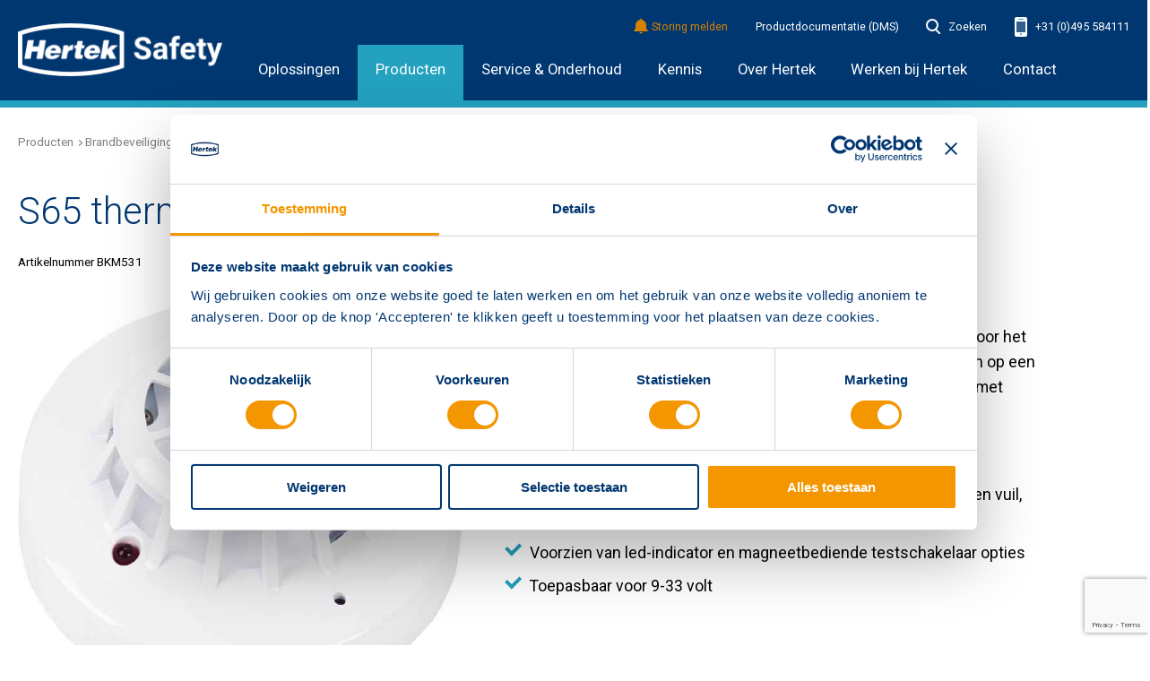

--- FILE ---
content_type: text/html;charset=utf-8
request_url: https://www.hertek.nl/safety/producten/brandbeveiliging/conventionele_brandmeldcomponenten/brandmelders/bkm531-s65_thermo_diff_melder_65c_a1r
body_size: 8939
content:
<!DOCTYPE html>
<html class=" no-js no-touch" lang="nl">
<head>
	<meta charset="utf-8">
	<meta content="width=device-width,initial-scale=1.0" name="viewport">

<script>(function(w,d,s,l,i){w[l]=w[l]||[];w[l].push({'gtm.start':new Date().getTime(),event:'gtm.js'});var f=d.getElementsByTagName(s)[0],j=d.createElement(s),dl=l!='dataLayer'?'&l='+l:'';j.async=true;j.src='https://www.googletagmanager.com/gtm.js?id='+i+dl;f.parentNode.insertBefore(j,f);})(window,document,'script','dataLayer','GTM-N5SZWMN');</script>

	<link rel="stylesheet" type="text/css" href="/css/main.css?v=3.20.2"/>
	<script type="text/javascript">
		! function(a) {
			a.className = a.className.replace(/\bno-js\b/g, 'js'), 'ontouchstart' in window && (a.className = a.className.replace(/\bno-touch\b/g, 'touch'))
		}(document.documentElement)
	</script>

	<title>S65 thermo-diff melder 65c-A1R | Brandmelders | Hertek</title>

	<link rel="canonical" href="https://www.hertek.nl/safety/producten/brandbeveiliging/conventionele_brandmeldcomponenten/brandmelders/bkm531-s65_thermo_diff_melder_65c_a1r" />
	<meta name="description" content="Ontdek de S65 thermo-diff melder 65c-A1R. Intelligente brandmeldsystemen voor ultieme bescherming. Hertek, voor hoogwaardige kwaliteit en betrouwbare prestaties." />
	<meta property="og:site_name" content="Hertek">
	<meta property="og:title" content="S65 thermo-diff melder 65c-A1R">
	<meta property="og:description" content="Ontdek de S65 thermo-diff melder 65c-A1R. Intelligente brandmeldsystemen voor ultieme bescherming. Hertek, voor hoogwaardige kwaliteit en betrouwbare prestaties.">
	<meta name="twitter:card" content="summary">
	<meta name="twitter:site" content="@hertekbv">
	<meta name="twitter:creator" content="@hertekbv">
	<meta name="twitter:title" content="S65 thermo-diff melder 65c-A1R">
	<meta name="twitter:description" content="Ontdek de S65 thermo-diff melder 65c-A1R. Intelligente brandmeldsystemen voor ultieme bescherming. Hertek, voor hoogwaardige kwaliteit en betrouwbare prestaties.">



	<link rel="apple-touch-icon" sizes="180x180" href="/apple-touch-icon.png?v=2">
	<link rel="icon" type="image/png" sizes="32x32" href="/favicon-32x32.png?v=2">
	<link rel="icon" type="image/png" sizes="16x16" href="/favicon-16x16.png?v=2">
	<link rel="manifest" href="/site.webmanifest?v=2">
	<link rel="mask-icon" href="/safari-pinned-tab.svg?v=2" color="#003572">
	<meta name="msapplication-TileColor" content="#003572">
	<meta name="theme-color" content="#ffffff">
	

	<script>
	var hertekContext = {
  "locale": "nl-NL",
  "currentUrl": "/safety/producten/brandbeveiliging/conventionele_brandmeldcomponenten/brandmelders/bkm531-s65_thermo_diff_melder_65c_a1r",
  "params": {},
  "base": "https://www.hertek.nl",
  "recaptchaSiteKey": "6LeDvxgsAAAAAPSP0AyzwwBQ0L71PoEfMw48ez7C",
  "referer": null,
  "instance": "safety",
  "site": "nl",
  "environment": "production",
  "labels": {
    "FOOTER_CONTACT_TITLE": "Contactgegevens",
    "SITE_PAYOFF": "Altijd een veilig idee.",
    "FOOTER_SOCIAL_TITLE": "Volg ons",
    "GENERAL_READMORE_LINKTEXT": "Lees verder",
    "GENERAL_EMAIL": "E-mail",
    "GENERAL_AND": "en",
    "GENERAL_SPECIFICATIONS_MORE": "Meer",
    "GENERAL_SPECIFICATIONS_LESS": "Minder",
    "GENERAL_SPECIFICATIONS_POSTFIX": "specificaties",
    "NOT_FOUND_TITLE": "Pagina niet gevonden",
    "NOT_FOUND_TEXT": "Helaas, we konden uw pagina niet vinden.",
    "ABBREVIATION_PHONE": "Tel.",
    "ABBREVIATION_PHONE_MOBILE": "Mob.",
    "ARTICLE_READMORE_LINKTEXT": "Lees meer",
    "ARTICLE_READMORE_LINKTEXT_ALTERNATIVE": "Lees meer op {0}",
    "MENU_TITLE_PRODUCTS": "Producten",
    "MENU_TITLE_REFERENCES": "Referenties",
    "HEADER_CONTACT_SUPPORT_WARNING": "Storing melden",
    "HEADER_DMS": "Productdocumentatie (DMS)",
    "HEADER_RMA": "",
    "HOMEPAGE_SERVICES_TITLE": "Diensten",
    "BREADCRUMB_HOME": "Home",
    "BREADCRUMB_SEARCH": "Zoeken",
    "BREADCRUMB_SEARCH_RESULTS": "Resultaten voor \"{0}\"",
    "REFERENCEPROJECTS_OVERVIEW_LINKTEXT": "Bekijk alle referenties",
    "REFERENCEPROJECTS_TAB_RELATED_PROJECTS": "Gerelateerde referenties",
    "PRODUCT_CONTACT_US_PAYOFF": "Wij helpen u graag verder met een {0} oplossing.",
    "PRODUCT_CONTACT_US": "Neem contact op",
    "PRODUCT_LABEL_ARTICLENUMBER": "Artikelnummer",
    "PRODUCT_LABEL_ARTICLENUMBER_ABBR": "Artikelnr.",
    "PRODUCT_LABEL_PRODUCTSOLUTIONS": "Productoplossing",
    "PRODUCT_TAB_RELATEDPRODUCTS_TITLE": "Gerelateerde producten en accessoires",
    "PRODUCT_TAB_TODOCUMENTATION_LINKTITLE": "Naar product­documentatie",
    "PRODUCT_TAB_REFERENCES_TITLE": "Referenties",
    "PRODUCT_TAB_REFERENCES_TEXT": "Projecten waarbij dit product is gebruikt",
    "PRODUCT_FILTER_TAB_CONTENTS": "Inhoud",
    "PRODUCT_FILTER_TAB_FOUND": "Gevonden",
    "PRODUCT_FILTER_TAB_FOUND_PRODUCTS": "producten",
    "PRODUCT_FILTER_TAB_FOUND_PRODUCTSOLUTIONS": "productoplossingen",
    "PRODUCT_FILTER_NO_RESULTS": "geen resultaten",
    "PRODUCT_FILTER_REFINE": "Verfijn resultaten",
    "PRODUCT_FILTER_BLOCK_HEADER_BRANDNAME": "Merk",
    "PRODUCT_FILTER_BLOCK_HEADER_SERIES": "Series",
    "PRODUCT_FILTER_BLOCK_HEADER_DISCIPLINES": "Oplossingen",
    "PRODUCT_FILTER_BLOCK_HEADER_PRODUCTSOLUTION": "Producten",
    "PRODUCT_FILTER_BLOCK_DEFAULT_TITLE": "Alle producten",
    "PRODUCT_FILTER_BLOCK_DEFAULT_REFERENCES_TITLE": "Alle referenties",
    "PRODUCT_FILTER_BLOCK_SEARCH_PLACEHOLDER": "Zoeken in '{0}'",
    "PRODUCT_FILTER_HIDE_FILTERS": "verberg filters",
    "PRODUCT_FILTER_SHOW_FILTERS": "toon alle filters",
    "SEARCH_LABEL_SEARCH": "Zoeken",
    "SEARCH_LABEL_MORE_RESULTS": "Meer resultaten",
    "SEARCH_TEXT_RESULT": "resultaat",
    "SEARCH_TEXT_RESULTS": "resultaten",
    "SEARCH_TEXT_NO_RESULTS": "Geen resultaten gevonden",
    "SEARCH_RESULTSPAGE_TITLE": "Zoekresultaten voor {0}",
    "SEARCH_RESULTSPAGE_MENU_TITLE": "Zoekresultaten ({0})",
    "SEARCH_RESULTSPAGE_PREFIXTITLE_FAQ": "FAQ",
    "SEARCH_RESULTSPAGE_HEADER_PRODUCTS": "Producten",
    "SEARCH_RESULTSPAGE_HEADER_REFERENCEPROJECT": "Referenties",
    "SEARCH_RESULTSPAGE_HEADER_FAQITEM": "FAQ's",
    "SEARCH_RESULTSPAGE_HEADER_WHITEPAPER": "Whitepapers",
    "SEARCH_RESULTSPAGE_HEADER_PAGE": "Pagina's",
    "SEARCH_RESULTSPAGE_HEADER_PAGEREGULATIONS": "Wet- en Regelgeving",
    "SEARCH_RESULTSPAGE_HEADER_BLOGARTICLE": "Kennisblogs",
    "SEARCH_RESULTSPAGE_HEADER_NEWSARTICLE": "Nieuwsberichten",
    "SEARCH_RESULTSPAGE_HEADER_COURSE": "Opleidingen",
    "SEARCH_RESULTSPAGE_HEADER_WEBINAR": "Webinars",
    "KNOWLEDGE_BLOCK_MORE_LINKTITLE": "alle {0}",
    "KNOWLEDGE_BLOCK_HEADER_WHITEPAPER": "Kennisdocumenten",
    "KNOWLEDGE_BLOCK_HEADER_PRODUCTDOCUMENTATION": "Productdocumentatie",
    "KNOWLEDGE_BLOCK_HEADER_OTHERBLOGS": "Overige blogs",
    "KNOWLEDGE_BLOCK_HEADER_FAQS": "Veelgestelde vragen",
    "FORM_HELPTEXT_REQUIRED": "Dit veld is verplicht.",
    "FORM_SALUTATION": "Aanhef",
    "FORM_OPTION_MALE": "Heer",
    "FORM_OPTION_FEMALE": "Mevrouw",
    "FORM_OPTION_GENDER_MALE": "Man",
    "FORM_OPTION_GENDER_FEMALE": "Vrouw",
    "FORM_OPTION_GENDER_OTHER": "Overig",
    "FORM_CONTACTINITIALS": "Voorletters",
    "FORM_CONTACTFIRSTNAME": "Voornaam",
    "FORM_CONTACTLASTNAME": "Achternaam",
    "FORM_COMPANYNAME": "Bedrijfsnaam",
    "FORM_EMAIL": "E-mail",
    "FORM_NAME": "Naam",
    "FORM_PHONE": "Telefoon",
    "FORM_PHONENUMBER": "Telefoonnummer",
    "FORM_COMMENT_YOUR_COMPLAINT": "Uw klacht",
    "FORM_COMMENT_YOUR_NOTES": "Uw toelichting",
    "FORM_SUBMIT": "Verzenden",
    "FORM_WAITING_COMPLAINTS": "Uw klacht wordt verwerkt.",
    "FORM_THANKYOU_COMPLAINTS": "Uw klacht is verzonden. Wij nemen zo spoedig mogelijk contact met u op.",
    "FORM_SUBJECT": "Onderwerp",
    "FORM_LOCATION": "Locatie",
    "FORM_CONTACTNAME": "Contactpersoon",
    "FORM_COMMENT": "Vraag/opmerking",
    "FORM_WAITING_CONTACT": "Uw gegevens worden verwerkt.",
    "FORM_THANKYOU_CONTACT": "Uw informatie is verzonden. Wij nemen zo spoedig mogelijk contact met u op. U ontvangt een kopie van deze gegevens via mail.",
    "FORM_LOCATION_AND_DATA": "Locatie en data",
    "FORM_GENERAL_INFORMATION": "Algemene informatie",
    "FORM_CLIENTNAME": "Opdrachtgever",
    "FORM_ADDRESS": "Adres",
    "FORM_ZIPCODE": "Postcode",
    "FORM_FAX": "Faxnummer",
    "FORM_CHAMBREOFCOMMERCE": "KvK-nummer",
    "FORM_VATCODE": "BTW-nummer",
    "FORM_INVOICE_ADDRESS_DIFF": "Factuuradres (indien afwijkend)",
    "FORM_POBOX": "Postbus",
    "FORM_CITY": "Plaats",
    "FORM_PARTICIPANTS_INFORMATION": "Gegevens cursisten",
    "FORM_PARTICIPANT": "cursist",
    "FORM_FIRSTNAME": "Voornaam",
    "FORM_INITIALS": "Voorletter(s) voluit",
    "FORM_BIRTHDATE": "Geboortedatum",
    "FORM_GENDER": "Geslacht",
    "FORM_JOBTITLE": "Functie",
    "FORM_ADD_PARTICIPANT": "Cursist toevoegen",
    "FORM_REMOVE_PARTICIPANT": "Verwijder cursist",
    "FORM_OTHER": "Overig",
    "FORM_ORDERNUMBER": "Uw bestelopdracht",
    "FORM_CONFIRM_CONDITIONS_LINK": "Ik ga akkoord met de algemene voorwaarden zoals omschreven in dit document",
    "FORM_CONFIRM": "U moet zich akkoord verklaren met de algemene voorwaarden om door te gaan",
    "FORM_CONFIRM_GDPR": "U moet zich akkoord verklaren met de privacyverklaring om door te gaan",
    "FORM_WAITING_COURSE": "Uw inschrijving wordt verwerkt.",
    "FORM_THANKYOU_COURSE": "Bedankt voor uw inschrijvingsaanvraag. Wij bevestigen zo spoedig mogelijk uw inschrijving. U ontvangt een kopie van deze gegevens via mail.",
    "FORM_WAITING_DOWNLOAD": "Uw aanvraag wordt verwerkt.",
    "FORM_THANKYOU_DOWNLOAD": "Bedankt voor uw aanvraag. Uw downloadlink ontvangt u binnen enkele ogenblikken in uw inbox.",
    "FORM_GIVE_PERMISSION": "U geeft Hertek BV toestemming om uw gegevens te verwerken.",
    "FORM_WAITING_NEWSLETTER": "Uw inschrijving wordt verwerkt.",
    "FORM_THANKYOU_NEWSLETTER": "Uw inschrijving is verzonden. U ontvangt een kopie van deze gegevens via mail.",
    "FORM_CLICK_CATEGORY": "Klik op de productcategorie waarvoor u een storing wenst te melden",
    "FORM_REQUIRED_SELECTION": "Deze selectie is verplicht",
    "FORM_COMMENT_OBJECT": "Beschrijving van de storing",
    "FORM_OBJECTCODE": "Objectnummer",
    "FORM_ZIPCODEDIGITS": "Postcode cijfers",
    "FORM_WAITING_OUTAGE": "Uw storingsmelding wordt verwerkt.",
    "FORM_THANKYOU_OUTAGE": "Uw storingsmelding is verzonden. Wij nemen zo spoedig mogelijk contact met u op. U ontvangt een kopie van deze gegevens via mail.",
    "FORM_WAITING_QUOTE": "Uw aanvraag wordt verwerkt.",
    "FORM_THANKYOU_QUOTE": "Uw aanvraag is verzonden. Wij nemen zo spoedig mogelijk contact met u op. U ontvangt een kopie van deze gegevens via mail.",
    "FORM_GENERAL": "Algemeen",
    "FORM_MAKE_SELECTION": "Maak hier een keuze",
    "FORM_RMA_OPTION_REPAIR": "Reparatie",
    "FORM_RMA_OPTION_RETURN": "Retour",
    "FORM_RMA_OPTION_EXCHANGE": "Omruilen",
    "FORM_OPTION_NO": "Nee",
    "FORM_OPTION_YES": "Ja",
    "FORM_PRICEQUOTEBEFORE": "Indien reparatie vooraf prijsopgave?",
    "FORM_DEBTORNUMBER": "Uw debiteurennummer bij Hertek",
    "FORM_REFERENCECODE": "Uw referentie",
    "FORMS_ADDRESS_AFTER_REPAIRS": "Afleveradres na reparatie",
    "FORM_PROJECTNAME": "Naam",
    "FORM_PRODUCTS": "Artikelen",
    "FORM_ARTICLENUMBER": "Hertek artikel(nummer)",
    "FORM_QUANTITY": "Aantal",
    "FORM_DELIVERYNUMBER": "Geleverd met Hertek verkoopordernummer / factuurnummer / pakbonnummer",
    "FORM_COMMENT_RMA": "Klachtomschrijving / reden retour",
    "FORM_ADD_PRODUCT": "Nog een artikel toevoegen",
    "FORM_REMOVE_PRODUCT": "Verwijder artikel",
    "FORM_WAITING_RMA": "Uw RMA verzoek wordt verwerkt.",
    "FORM_THANKYOU_RMA": "Uw RMA verzoek is verzonden. Wij nemen zo spoedig mogelijk contact met u op. U ontvangt een kopie van deze gegevens via mail.",
    "FORM_VALIDATE_ISTRUE": "Veld moet geselecteerd zijn",
    "FORM_VALIDATE_NOTEMPTY": "Veld mag niet leeg zijn",
    "FORM_VALIDATE_EMAIL": "Geen geldig e-mailadres",
    "FORM_VALIDATE_NUMBER": "Veld is geen getal",
    "FORM_VALIDATE_NOTCORRECT": "Waarde is niet correct",
    "FORM_UPLOAD": "Bestand(en) uploaden",
    "FORM_UPLOAD_CHOOSE_FILE": "Kies bestand",
    "FORM_UPLOAD_EXTRA_FILE": "Bestand uploaden",
    "FORM_UPLOAD_REMOVE_FILE": "Verwijder bestand",
    "CONTACTMAP_SEARCH_BY": "Zoek op Postcode",
    "CONTACTMAP_HEADER_AREAS": "Gebieden",
    "CONTACTMAP_HEADER_CONTACTS": "Contacten",
    "MAIL_YES": "Ja",
    "MAIL_NO": "Nee",
    "MAIL_RMA_BODY": "Bedankt voor uw RMA aanvraag. Wij bevestigen zo spoedig mogelijk de verwerking van uw RMA.",
    "MAIL_RMA_HEADER_GENERAL": "Algemene informatie",
    "MAIL_RMA_CHOSEN": "Keuze",
    "MAIL_PRICEQUOTEBEFORE": "Indien reparatie vooraf prijsopgave",
    "MAIL_DEBTORNUMBER": "Uw debiteurennummer bij Hertek",
    "MAIL_CLIENTNAME": "Opdrachtgever",
    "MAIL_ADDRESS": "Adres",
    "MAIL_ZIPCODE": "Postcode",
    "MAIL_CITY": "Plaats",
    "MAIL_CONTACTNAME": "Contactpersoon",
    "MAIL_EMAIL": "E-mailadres",
    "MAIL_PHONE": "Telefoonnummer",
    "MAIL_REFERENCECODE": "Referentie",
    "MAIL_RMA_HEADER_ADDRESS": "Afleveradres na reparatie",
    "MAIL_PROJECT_NAME": "Naam",
    "MAIL_PROJECT_ADDRESS": "Adres",
    "MAIL_PROJECT_ZIPCODE": "Postcode",
    "MAIL_PROJECT_CITY": "Plaats",
    "MAIL_RMA_HEADER_ARTICLES": "Gegevens artikelen",
    "MAIL_RMA_SUBJECT": "RMA verzoek van {0} ({1})",
    "MAIL_CONTACT_HEADER": "Contactformulier",
    "MAIL_CONTACT_SUBJECT": "Contactformulier van {0}",
    "MAIL_COMPANYNAME": "Bedrijfsnaam",
    "MAIL_LOCATION": "Locatie",
    "MAIL_COMMENT": "Vraag/Opmerking",
    "MAIL_REFERER": "Mail is verstuurd via pagina",
    "MAIL_COMPLAINTS_SUBJECT": "Registratie klacht van {0} {1} ({2})",
    "MAIL_COMPLAINTS_HEADER": "Klachtenformulier",
    "MAIL_COMPLAINTS_BODY": "Beste {0} {1} {2}, dank voor het registeren van uw klacht. Wij nemen zo spoedig mogelijk contact met u op. Hieronder vind u de gegevens en klacht die van u hebben geregistreerd.",
    "MAIL_SALUTATION_MRS": "mevrouw",
    "MAIL_SALUTATION_MR": "heer",
    "MAIL_SALUTATION_OTHER": "",
    "MAIL_SALUTATION": "Aanhef",
    "MAIL_CONTACTINITIALS": "Voorletters",
    "MAIL_CONTACTFIRSTNAME": "Voornaam",
    "MAIL_CONTACTLASTNAME": "Achternaam",
    "MAIL_GDPR_CONFIRMATION": "Privacyverklaring aangevinkt",
    "MAIL_COURSE_SUBJECT": "Aanmelding {0}",
    "MAIL_COURSE_BODY": "Bedankt voor uw inschrijvingsaanvraag {0}. Wij bevestigen zo spoedig mogelijk uw inschrijving.",
    "MAIL_COURSE_LOCATION": "Locatie",
    "MAIL_COURSE_DATE": "Datum",
    "MAIL_COURSE_CONFIRMATION": "Akkoordverklaring aangevinkt",
    "MAIL_COURSE_INCOMPANY": "In Company",
    "MAIL_DOWNLOAD_SUBJECT": "Download aanvraag van {0}",
    "SOCIAL_SHARE_ARTICLE": "Deel dit artikel",
    "COURSE_TITLE": "Cursus",
    "COURSE_DESCRIPTION": "Omschrijving",
    "COURSE_REQUIREMENTS": "Voorkennis en benodigdheden",
    "COURSE_COURSEDETAILS": "Cursusdetails",
    "COURSE_PRICE": "Prijs",
    "COURSE_EXCL_VAT": "excl. BTW",
    "COURSE_DURATION": "Duur van de opleiding",
    "COURSE_TRAININGTYPE": "Opleiding wordt gedoceerd",
    "COURSE_INCLUDES": "Opleiding omvat",
    "COURSE_DATES": "Data",
    "COURSE_SELECT": "Selecteer",
    "COURSE_PRICE_ON_REQUEST": "Prijs op aanvraag"
  },
  "embeddedData": {
    "serviceDescriptors": [
      {
        "baseUrl": "/api/searchapiservice/",
        "name": "searchapiservice",
        "methods": [
          "searchProducts",
          "searchReferenceTeasers"
        ]
      }
    ]
  },
  "hasMarketingConsent": true,
  "version": "3.20.2"
}
	</script>
</head>
<body>

<noscript><iframe src="https://www.googletagmanager.com/ns.html?id=GTM-N5SZWMN" height="0" width="0" style="display:none;visibility:hidden"></iframe></noscript>

	<div><header class="header"><nav class="menu"><a href="#menu" class="trigger">Menu</a><a href="/" class="logo logo-safety">HERTEK</a><ul class="primary" id="menu"><li><a href="/safety/oplossingen">Oplossingen</a><ul><li><a href="/safety/oplossingen/branddetectie">Branddetectie</a></li><li><a href="/safety/oplossingen/ontruimingsalarmering">Ontruimingsalarmering</a></li><li><a href="/safety/oplossingen/noodverlichting">Noodverlichting</a></li><li><a href="/safety/oplossingen/hertek-connect"> Hertek Connect</a></li><li><a href="/safety/oplossingen/oplossingen-voor-e-adviseurs">E-adviseurs</a></li></ul></li><li><a href="/safety/producten" class="active">Producten</a><ul><li><a href="/safety/producten/brandbeveiliging" class="active">Brandbeveiliging</a></li><li><a href="/safety/producten/ontruimingsalarmering" class="active">Ontruimingsalarmering</a></li><li><a href="/safety/producten/noodverlichting" class="active">Noodverlichting</a></li><li><a href="https://www.hertekconnect.nl" class="active">Hertek Connect</a></li></ul></li><li><a href="/safety/service-onderhoud">Service &amp; Onderhoud</a><ul><li><a href="/safety/service-onderhoud/preventief-onderhoud">Preventief onderhoud</a></li><li><a href="/safety/service-onderhoud/storingsoplossing-en-service">Storingsoplossing en service</a></li><li><a href="/safety/service-onderhoud/beheer-van-brandveiligheidssystemen">Beheer brandveiligheidssystemen</a></li><li><a href="/safety/service-onderhoud/ccv-certificering">CCV-certificering</a></li><li><a href="/safety/service-onderhoud/periodieke-inspectie-van-brandveiligheidssystemen">Periodieke inspectie</a></li><li><a href="/safety/service-onderhoud/uitbreiding-en-aanpassing-van-brandveiligheidssystemen">Uitbreiding en aanpassing brandveiligheidssystemen</a></li><li><a href="/safety/service-onderhoud/realtime-inzicht-en-controle-over-brandveiligheid">Realtime inzicht en controle</a></li><li><a href="/safety/service-onderhoud/advies-brandveiligheid-en-compliance">Advies brandveiligheid en compliance</a></li><li><a href="/safety/service-onderhoud/ondersteuning-en-q-en-a-service">Ondersteuning en Q&amp;A-service</a></li></ul></li><li><a href="/safety/kennis">Kennis</a><ul><li><a href="/safety/kennis/opleidingen">Opleidingen</a></li><li><a href="/safety/kennis/kennisblog">Kennisblog</a></li><li><a href="/safety/kennis/faq">Veelgestelde vragen</a></li><li><a href="/safety/kennis/kennisdocumenten">Kennisdocumenten</a></li><li><a href="/safety/kennis/productdocumentatie-dms">Productdocumentatie (DMS)</a></li><li><a href="/safety/kennis/wet-en-regelgeving">Wet- en regelgeving</a></li><li><a href="/safety/kennis/webinar">Webinars</a></li></ul></li><li><a href="/hertek-groep">Over Hertek</a><ul><li><a href="/hertek-groep/hertek-groep-onze-kernwaarden">Onze kernwaarden</a></li><li><a href="/hertek-groep/geschiedenis-hertek">Geschiedenis</a></li><li><a href="/hertek-groep/erkenningen-en-certificeringen">Erkenningen en certificeringen</a></li><li><a href="/hertek-groep/algemene-voorwaarden">Algemene voorwaarden</a></li></ul></li><li><a href="https://hertek.recruitee.com/">Werken bij Hertek</a></li><li><a href="/safety/contact">Contact</a><ul><li><a href="/safety/contact/een-storing-melden">Storing melden 24/7</a></li><li><a href="/safety/contact/retouren-en-reparaties">Retouren en reparaties (RMA)</a></li><li><a href="/safety/contact/support-en-contact-klacht-melden">Een klacht melden</a></li><li><a href="/safety/contact/melden-beveiligings-of-datalek">Melden beveiligings- of datalek</a></li></ul></li></ul><a href="#_" class="closer">Menu</a><ul class="secondary"><li class="secondaryProblem"><a href="/support/een-storing-melden" class="colorWarning"><i class="iconSupportOrange"></i>Storing melden</a></li><li><a href="/safety/kennis/productdocumentatie-dms">Productdocumentatie (DMS)</a></li><li class="secondarySearch"><form method="post" action="/search" class="form search"><fieldset><div class="group"><label for="search"><i class="iconSearchWhite"></i>Zoeken</label><div class="inner"><input type="search" name="q" id="search" placeholder="Zoeken" value=""/><button type="submit" class="button"><i class="iconSearchWhite"></i></button></div></div></fieldset></form></li><li><a href="tel:+31495584111"><i class="iconContactWhite"></i> +31 (0)495 584111</a></li></ul></nav></header><article class="article"><div class="wrapper"><ol class="breadcrumb"><li><a href="/homepage">Home</a></li><li><a href="/safety/producten">Producten</a></li><li><a href="/safety/producten/brandbeveiliging">Brandbeveiliging</a></li><li><a href="/safety/producten/brandbeveiliging/conventionele_brandmeldcomponenten">Conventionele brandmeldcomponenten</a></li><li><a href="/safety/producten/brandbeveiliging/conventionele_brandmeldcomponenten/brandmelders">Brandmelders</a></li></ol><header><h1>S65 thermo-diff melder 65c-A1R</h1><p><small>Artikelnummer BKM531</small></p></header><div class="grid text"><div class="width-1-2 width-max"><div class="carousel carouselProduct"><ul><li class="active"><figure><img alt="S65 thermo-diff melder 65c-A1R" src="/productimages/700x700/BKM531_0001-2_psd_3411-5.jpg?v=3.20.2"/></figure></li></ul></div></div><div class="width-1-2"><p>De thermische differentiaalmelder reageert op een verandering van temperatuur met een maximale instelling van 65 graden.

Montage door het inpluggen in een universele sokkel S-60/65
(BKM542). Het koppelen op een inbraakinstallatie is mogelijk door gebruik te maken van een sokkel met relais (BKM540).</p><ul class="checked"><li>Toepasbaar voor situaties waar rookmelders niet geschikt zijn</li><li>Geschikt voor omgevingen die onder natuurlijke omstandigheden vuil, rokerig of vochtig zijn</li><li>Voorzien van led-indicator en magneetbediende testschakelaar opties</li><li>Toepasbaar voor 9-33 volt</li></ul></div></div></div></article><aside class="tabs bg"><nav class="navigation"><ul><a href="#tab-1" data-handler="tab" class="active">Gerelateerde producten en accessoires</a></ul></nav><div class="containers"><div class="container active" id="tab-1"><div><div><div class="grid" id="clientsidecomponent-0"><div class="width-1-4"><div class="menuSub"><ul><li><a href="#" class="active">Sokkels (2)</a></li><li><a href="#">Alternatieve mogelijkheden (3)</a></li></ul></div></div><div class="width-3-4"><div class="grid text"><h2>Sokkels</h2><div class="width-1-3"><a href="/safety/producten/brandbeveiliging/conventionele_brandmeldcomponenten/meldersokkels/bkm610-orbis_sokkel"><article class="productTeaser"><figure class="visual"><img alt="ORBIS SOKKEL" src="/productimages/400x250/BKM610_912-5.jpg?v=3.20.2"/></figure><header class="content"><h1 class="title">Orbis sokkel</h1></header></article></a></div><div class="width-1-3"><a href="/safety/producten/brandbeveiliging/conventionele_brandmeldcomponenten/meldersokkels/bkm611-orbis_relaissokkel"><article class="productTeaser"><figure class="visual"><img alt="ORBIS RELAISSOKKEL" src="/productimages/400x250/BKM611_913-5.jpg?v=3.20.2"/></figure><header class="content"><h1 class="title">Orbis relaissokkel</h1></header></article></a></div></div></div></div></div></div></div></div></aside><footer class="footer"><p class="payoff">Altijd een veilig idee.</p><div class="wrapper"><nav class="navigation"><ul><li><a href="/hertek-groep/">Hertek Groep</a><ul><li><a href="/nieuws">Nieuws</a></li><li><a href="/hertek-groep-werken-bij">Werken bij Hertek</a></li><li><a href="/hertek-groep/erkenningen-en-certificeringen">Erkenningen en certificeringen</a></li><li><a href="/hertek-groep/algemene-voorwaarden">Algemene voorwaarden</a></li></ul></li><li><a href="/bedrijven">Bedrijven</a><ul><li><a href="/safety/">Hertek Safety</a></li><li><a href="https://www.hertek.de" target="_blank">Hertek Deutschland</a></li></ul></li><li><a href="/bestek">Overig</a><ul><li><a href="/bestek">Bestekken met Hertek</a></li><li><a href="/bim">Bimmen met Hertek</a></li><li><a href="/verificatie-plus">Verificatie PLUS</a></li></ul></li><li><a href="/safety">Safety</a><ul><li><a href="/safety/oplossingen">Oplossingen</a></li><li><a href="/safety/producten">Producten</a></li><li><a href="/safety/service-onderhoud">Service &amp; Onderhoud</a></li><li><a href="/safety/kennis">Kennis</a></li></ul></li><li><a href="/care">Care</a><ul><li><a href="/care/nieuws">Nieuws</a></li><li><a href="/care/referenties/">Referenties</a></li></ul></li><li><a href="/">Landingpage</a><ul><li><a href="/bestek">Bestekken met Hertek</a></li><li><a href="/bim">Bimmen met Hertek</a></li><li><a href="/verificatie-plus">Verificatie PLUS</a></li></ul></li></ul></nav><div class="contact"><strong><a href="/support">Contactgegevens</a></strong><address><strong>Hertek Groep hoofdkantoor</strong><br/>Copernicusstraat 8<br/>6003 DE Weert<br/><br/><a href="tel:+31495584111">+31 (0)495 584111</a><br/><a href="" class="znvygb" data-znvygb="BcRW@Zy0XyQ.cN|tarToflSLGbwQ2XP0iWRNChuIgdYnVqBm8seZz34JpcUxKF6Oy5vjM1EDkA">xxxx@xxxxx.xxx</a></address><strong>Volg ons</strong><ul class="channels"><li><a href="https://nl.linkedin.com/company/hertek" target="_blank" rel="noopener" class="iconSocialLinkedin">LinkedIn</a></li> <li><a href="https://www.facebook.com/hertekbv/" target="_blank" rel="noopener" class="iconSocialFacebook">Facebook</a></li> <li><a href="https://www.youtube.com/user/Hertekbv" target="_blank" rel="noopener" class="iconSocialYoutube">Youtube</a></li></ul><p style="margin-top:1em"><a href="/inschrijven-nieuwsbrief">Inschrijven nieuwsbrief</a></p></div></div><ul class="wrapper legal"><li><ul><li><a href="/disclaimer">Disclaimer</a></li><li><a href="/privacyverklaring">Privacyverklaring</a></li></ul></li></ul></footer></div>

	<script>
		function toAddress(data) {
			var _a = data.split('|'), coded = _a[0], cipher = _a[1];
			var link = '';
			for (var i = 0; i < coded.length; i++) {
				if (cipher.indexOf(coded.charAt(i)) === -1) {
					var ltr = coded.charAt(i);
					link += (ltr);
				}
				else {
					var ltr = (cipher.indexOf(coded.charAt(i)) - coded.length + cipher.length) % cipher.length;
					link += (cipher.charAt(ltr));
				}
			}
			return link;
		}

		if (typeof window !== 'undefined') {
			var collection = document.getElementsByClassName('znvygb');
			for (var i = 0; i < collection.length; i++) {
				var elem = collection[i];
				var address = toAddress(elem.getAttribute('data-znvygb'));
				elem.setAttribute('href', 'mailto:' + address);
				elem.innerHTML = address;
			}
		}
	</script>
 	<script src="https://www.google.com/recaptcha/api.js?render=6LeDvxgsAAAAAPSP0AyzwwBQ0L71PoEfMw48ez7C"></script>
	<script crossorigin src="/js/promise-polyfill.6.0.2.min.js"></script>
	<script crossorigin src="/js/react-17.0.2.min.js"></script>
	<script crossorigin src="/js/react-dom-17.0.2.min.js"></script>
	<script crossorigin src="/js/react-dom-server.browser-17.0.2.min.js"></script>
	<script crossorigin src="/js/system-dev-0.21.6.js"></script>
	<script src="/js/tsbundle-react.js?v=3.20.2"></script>
	<script>
		System.import('hertek/main')
		.then(function(main) {
			main.createClientSideComponents([{"id":"clientsidecomponent-0","module":"hertek/pages/Product/ProductDetail","componentClass":"RelatedProducts","props":{"relatedProducts":[{"_dataType":"RelatedProduct","groupName":"Sokkels","groupSortIndex":2,"sortIndex":0,"summary":{"id":634,"name":"Orbis sokkel","mainImage":{"width":1042,"height":937,"id":"912-5","assetId":912,"assetType":"MAIN_IMAGE","description":"ORBIS SOKKEL","keywords":"ORBIS SOKKEL","damSourceUrl":"https://hertek.ma.informationstore.net/informationstore/E/E0000912.jpg?expires=99990909000000&secretname=InformationStore&id=0&ticket=8309FA70CA254888BBF95F1636FA6E6F","damApplicationId":5,"fileName":"BKM610_912-5.jpg","cachePath":"data/assetcache/images","timeStamp":null},"url":"/safety/producten/brandbeveiliging/conventionele_brandmeldcomponenten/meldersokkels/bkm610-orbis_sokkel"}},{"_dataType":"RelatedProduct","groupName":"Sokkels","groupSortIndex":2,"sortIndex":1,"summary":{"id":635,"name":"Orbis relaissokkel","mainImage":{"width":1019,"height":881,"id":"913-5","assetId":913,"assetType":"MAIN_IMAGE","description":"ORBIS RELAISSOKKEL","keywords":"ORBIS RELAISSOKKEL","damSourceUrl":"https://hertek.ma.informationstore.net/informationstore/E/E0000913.jpg?expires=99990909000000&secretname=InformationStore&id=0&ticket=3EABBDF80473AFF7EF164604E74D5F73","damApplicationId":5,"fileName":"BKM611_913-5.jpg","cachePath":"data/assetcache/images","timeStamp":null},"url":"/safety/producten/brandbeveiliging/conventionele_brandmeldcomponenten/meldersokkels/bkm611-orbis_relaissokkel"}},{"_dataType":"RelatedProduct","groupName":"Alternatieve mogelijkheden","groupSortIndex":21,"sortIndex":0,"summary":{"id":593,"name":"S65 thermo-diff melder 85c-BR","mainImage":{"width":1280,"height":1174,"id":"3408-5","assetId":3408,"assetType":"MAIN_IMAGE","description":"S65 thermo-diff melder 85c-BR","keywords":"S65 thermo-diff melder 85c-BR, melder, brandmeldsystemen","damSourceUrl":"https://hertek.ma.informationstore.net/informationstore/E/E0003408.jpg?expires=99990909000000&secretname=InformationStore&id=0&ticket=D8C8018D3771927A2426571977E9A818","damApplicationId":5,"fileName":"BKM531A_0001-2_psd_3408-5.jpg","cachePath":"data/assetcache/images","timeStamp":null},"url":"/safety/producten/brandbeveiliging/conventionele_brandmeldcomponenten/brandmelders/bkm531a-s65_thermo_diff_melder_85c_br"}},{"_dataType":"RelatedProduct","groupName":"Alternatieve mogelijkheden","groupSortIndex":21,"sortIndex":1,"summary":{"id":594,"name":"S65 thermo-diff melder 100c-CR","mainImage":{"width":1280,"height":1173,"id":"3409-5","assetId":3409,"assetType":"MAIN_IMAGE","description":"S65 thermo-diff melder 100c-CR","keywords":"S65 thermo-diff melder 100c-CR, melder, brandmeldsystemen","damSourceUrl":"https://hertek.ma.informationstore.net/informationstore/E/E0003409.jpg?expires=99990909000000&secretname=InformationStore&id=0&ticket=CB2B65CF7AD6291B646F13AC92F82B1A","damApplicationId":5,"fileName":"BKM531B_0001-2_psd_3409-5.jpg","cachePath":"data/assetcache/images","timeStamp":null},"url":"/safety/producten/brandbeveiliging/conventionele_brandmeldcomponenten/brandmelders/bkm531b-s65_thermo_diff_melder_100c_cr"}},{"_dataType":"RelatedProduct","groupName":"Alternatieve mogelijkheden","groupSortIndex":21,"sortIndex":2,"summary":{"id":595,"name":"S65 thermo-max melder 100c-CS","mainImage":{"width":1280,"height":1169,"id":"3410-5","assetId":3410,"assetType":"MAIN_IMAGE","description":"S65 thermo-max melder 100c-CS","keywords":"S65 thermo-max melder 100c-CS, melder, brandmeldsystemen ","damSourceUrl":"https://hertek.ma.informationstore.net/informationstore/E/E0003410.jpg?expires=99990909000000&secretname=InformationStore&id=0&ticket=275BA59587DDEFAABCA54B0D32FED13B","damApplicationId":5,"fileName":"BKM531C_0001-2_psd_3410-5.jpg","cachePath":"data/assetcache/images","timeStamp":null},"url":"/safety/producten/brandbeveiliging/conventionele_brandmeldcomponenten/brandmelders/bkm531c-s65_thermo_max_melder_100c_cs"}}]}}])
		});
	</script>

  <!--[if lt IE 11]>

    <div class="oldIEMessage" data-decorator="ie">

      <p>
        U gebruikt nog een oude versie (10 of lager) van Internet Explorer. Update naar de nieuwste versie om veilig te kunnen blijven internetten. Op 12 januari 2016 stopte Microsoft met het ondersteunen van oude versies van Internet Explorer.
      </p>
      <p class="buttons center">
        <a href="https://whatbrowser.org/" class="button">Meer informatie</a>
        <a href="#verberg_deze_melding" target="_blank" rel="noopener" class="button oldIEMessageClose" data-handler="ie-close">Verberg deze melding</a>
  		</p>

    </div>

  <![endif]-->

  <script src="/js/scripts.js?v=3.20.2"></script>



  

</body>
</html>



--- FILE ---
content_type: text/html; charset=utf-8
request_url: https://www.google.com/recaptcha/api2/anchor?ar=1&k=6LeDvxgsAAAAAPSP0AyzwwBQ0L71PoEfMw48ez7C&co=aHR0cHM6Ly93d3cuaGVydGVrLm5sOjQ0Mw..&hl=en&v=PoyoqOPhxBO7pBk68S4YbpHZ&size=invisible&anchor-ms=20000&execute-ms=30000&cb=azvzl2bww2fb
body_size: 48559
content:
<!DOCTYPE HTML><html dir="ltr" lang="en"><head><meta http-equiv="Content-Type" content="text/html; charset=UTF-8">
<meta http-equiv="X-UA-Compatible" content="IE=edge">
<title>reCAPTCHA</title>
<style type="text/css">
/* cyrillic-ext */
@font-face {
  font-family: 'Roboto';
  font-style: normal;
  font-weight: 400;
  font-stretch: 100%;
  src: url(//fonts.gstatic.com/s/roboto/v48/KFO7CnqEu92Fr1ME7kSn66aGLdTylUAMa3GUBHMdazTgWw.woff2) format('woff2');
  unicode-range: U+0460-052F, U+1C80-1C8A, U+20B4, U+2DE0-2DFF, U+A640-A69F, U+FE2E-FE2F;
}
/* cyrillic */
@font-face {
  font-family: 'Roboto';
  font-style: normal;
  font-weight: 400;
  font-stretch: 100%;
  src: url(//fonts.gstatic.com/s/roboto/v48/KFO7CnqEu92Fr1ME7kSn66aGLdTylUAMa3iUBHMdazTgWw.woff2) format('woff2');
  unicode-range: U+0301, U+0400-045F, U+0490-0491, U+04B0-04B1, U+2116;
}
/* greek-ext */
@font-face {
  font-family: 'Roboto';
  font-style: normal;
  font-weight: 400;
  font-stretch: 100%;
  src: url(//fonts.gstatic.com/s/roboto/v48/KFO7CnqEu92Fr1ME7kSn66aGLdTylUAMa3CUBHMdazTgWw.woff2) format('woff2');
  unicode-range: U+1F00-1FFF;
}
/* greek */
@font-face {
  font-family: 'Roboto';
  font-style: normal;
  font-weight: 400;
  font-stretch: 100%;
  src: url(//fonts.gstatic.com/s/roboto/v48/KFO7CnqEu92Fr1ME7kSn66aGLdTylUAMa3-UBHMdazTgWw.woff2) format('woff2');
  unicode-range: U+0370-0377, U+037A-037F, U+0384-038A, U+038C, U+038E-03A1, U+03A3-03FF;
}
/* math */
@font-face {
  font-family: 'Roboto';
  font-style: normal;
  font-weight: 400;
  font-stretch: 100%;
  src: url(//fonts.gstatic.com/s/roboto/v48/KFO7CnqEu92Fr1ME7kSn66aGLdTylUAMawCUBHMdazTgWw.woff2) format('woff2');
  unicode-range: U+0302-0303, U+0305, U+0307-0308, U+0310, U+0312, U+0315, U+031A, U+0326-0327, U+032C, U+032F-0330, U+0332-0333, U+0338, U+033A, U+0346, U+034D, U+0391-03A1, U+03A3-03A9, U+03B1-03C9, U+03D1, U+03D5-03D6, U+03F0-03F1, U+03F4-03F5, U+2016-2017, U+2034-2038, U+203C, U+2040, U+2043, U+2047, U+2050, U+2057, U+205F, U+2070-2071, U+2074-208E, U+2090-209C, U+20D0-20DC, U+20E1, U+20E5-20EF, U+2100-2112, U+2114-2115, U+2117-2121, U+2123-214F, U+2190, U+2192, U+2194-21AE, U+21B0-21E5, U+21F1-21F2, U+21F4-2211, U+2213-2214, U+2216-22FF, U+2308-230B, U+2310, U+2319, U+231C-2321, U+2336-237A, U+237C, U+2395, U+239B-23B7, U+23D0, U+23DC-23E1, U+2474-2475, U+25AF, U+25B3, U+25B7, U+25BD, U+25C1, U+25CA, U+25CC, U+25FB, U+266D-266F, U+27C0-27FF, U+2900-2AFF, U+2B0E-2B11, U+2B30-2B4C, U+2BFE, U+3030, U+FF5B, U+FF5D, U+1D400-1D7FF, U+1EE00-1EEFF;
}
/* symbols */
@font-face {
  font-family: 'Roboto';
  font-style: normal;
  font-weight: 400;
  font-stretch: 100%;
  src: url(//fonts.gstatic.com/s/roboto/v48/KFO7CnqEu92Fr1ME7kSn66aGLdTylUAMaxKUBHMdazTgWw.woff2) format('woff2');
  unicode-range: U+0001-000C, U+000E-001F, U+007F-009F, U+20DD-20E0, U+20E2-20E4, U+2150-218F, U+2190, U+2192, U+2194-2199, U+21AF, U+21E6-21F0, U+21F3, U+2218-2219, U+2299, U+22C4-22C6, U+2300-243F, U+2440-244A, U+2460-24FF, U+25A0-27BF, U+2800-28FF, U+2921-2922, U+2981, U+29BF, U+29EB, U+2B00-2BFF, U+4DC0-4DFF, U+FFF9-FFFB, U+10140-1018E, U+10190-1019C, U+101A0, U+101D0-101FD, U+102E0-102FB, U+10E60-10E7E, U+1D2C0-1D2D3, U+1D2E0-1D37F, U+1F000-1F0FF, U+1F100-1F1AD, U+1F1E6-1F1FF, U+1F30D-1F30F, U+1F315, U+1F31C, U+1F31E, U+1F320-1F32C, U+1F336, U+1F378, U+1F37D, U+1F382, U+1F393-1F39F, U+1F3A7-1F3A8, U+1F3AC-1F3AF, U+1F3C2, U+1F3C4-1F3C6, U+1F3CA-1F3CE, U+1F3D4-1F3E0, U+1F3ED, U+1F3F1-1F3F3, U+1F3F5-1F3F7, U+1F408, U+1F415, U+1F41F, U+1F426, U+1F43F, U+1F441-1F442, U+1F444, U+1F446-1F449, U+1F44C-1F44E, U+1F453, U+1F46A, U+1F47D, U+1F4A3, U+1F4B0, U+1F4B3, U+1F4B9, U+1F4BB, U+1F4BF, U+1F4C8-1F4CB, U+1F4D6, U+1F4DA, U+1F4DF, U+1F4E3-1F4E6, U+1F4EA-1F4ED, U+1F4F7, U+1F4F9-1F4FB, U+1F4FD-1F4FE, U+1F503, U+1F507-1F50B, U+1F50D, U+1F512-1F513, U+1F53E-1F54A, U+1F54F-1F5FA, U+1F610, U+1F650-1F67F, U+1F687, U+1F68D, U+1F691, U+1F694, U+1F698, U+1F6AD, U+1F6B2, U+1F6B9-1F6BA, U+1F6BC, U+1F6C6-1F6CF, U+1F6D3-1F6D7, U+1F6E0-1F6EA, U+1F6F0-1F6F3, U+1F6F7-1F6FC, U+1F700-1F7FF, U+1F800-1F80B, U+1F810-1F847, U+1F850-1F859, U+1F860-1F887, U+1F890-1F8AD, U+1F8B0-1F8BB, U+1F8C0-1F8C1, U+1F900-1F90B, U+1F93B, U+1F946, U+1F984, U+1F996, U+1F9E9, U+1FA00-1FA6F, U+1FA70-1FA7C, U+1FA80-1FA89, U+1FA8F-1FAC6, U+1FACE-1FADC, U+1FADF-1FAE9, U+1FAF0-1FAF8, U+1FB00-1FBFF;
}
/* vietnamese */
@font-face {
  font-family: 'Roboto';
  font-style: normal;
  font-weight: 400;
  font-stretch: 100%;
  src: url(//fonts.gstatic.com/s/roboto/v48/KFO7CnqEu92Fr1ME7kSn66aGLdTylUAMa3OUBHMdazTgWw.woff2) format('woff2');
  unicode-range: U+0102-0103, U+0110-0111, U+0128-0129, U+0168-0169, U+01A0-01A1, U+01AF-01B0, U+0300-0301, U+0303-0304, U+0308-0309, U+0323, U+0329, U+1EA0-1EF9, U+20AB;
}
/* latin-ext */
@font-face {
  font-family: 'Roboto';
  font-style: normal;
  font-weight: 400;
  font-stretch: 100%;
  src: url(//fonts.gstatic.com/s/roboto/v48/KFO7CnqEu92Fr1ME7kSn66aGLdTylUAMa3KUBHMdazTgWw.woff2) format('woff2');
  unicode-range: U+0100-02BA, U+02BD-02C5, U+02C7-02CC, U+02CE-02D7, U+02DD-02FF, U+0304, U+0308, U+0329, U+1D00-1DBF, U+1E00-1E9F, U+1EF2-1EFF, U+2020, U+20A0-20AB, U+20AD-20C0, U+2113, U+2C60-2C7F, U+A720-A7FF;
}
/* latin */
@font-face {
  font-family: 'Roboto';
  font-style: normal;
  font-weight: 400;
  font-stretch: 100%;
  src: url(//fonts.gstatic.com/s/roboto/v48/KFO7CnqEu92Fr1ME7kSn66aGLdTylUAMa3yUBHMdazQ.woff2) format('woff2');
  unicode-range: U+0000-00FF, U+0131, U+0152-0153, U+02BB-02BC, U+02C6, U+02DA, U+02DC, U+0304, U+0308, U+0329, U+2000-206F, U+20AC, U+2122, U+2191, U+2193, U+2212, U+2215, U+FEFF, U+FFFD;
}
/* cyrillic-ext */
@font-face {
  font-family: 'Roboto';
  font-style: normal;
  font-weight: 500;
  font-stretch: 100%;
  src: url(//fonts.gstatic.com/s/roboto/v48/KFO7CnqEu92Fr1ME7kSn66aGLdTylUAMa3GUBHMdazTgWw.woff2) format('woff2');
  unicode-range: U+0460-052F, U+1C80-1C8A, U+20B4, U+2DE0-2DFF, U+A640-A69F, U+FE2E-FE2F;
}
/* cyrillic */
@font-face {
  font-family: 'Roboto';
  font-style: normal;
  font-weight: 500;
  font-stretch: 100%;
  src: url(//fonts.gstatic.com/s/roboto/v48/KFO7CnqEu92Fr1ME7kSn66aGLdTylUAMa3iUBHMdazTgWw.woff2) format('woff2');
  unicode-range: U+0301, U+0400-045F, U+0490-0491, U+04B0-04B1, U+2116;
}
/* greek-ext */
@font-face {
  font-family: 'Roboto';
  font-style: normal;
  font-weight: 500;
  font-stretch: 100%;
  src: url(//fonts.gstatic.com/s/roboto/v48/KFO7CnqEu92Fr1ME7kSn66aGLdTylUAMa3CUBHMdazTgWw.woff2) format('woff2');
  unicode-range: U+1F00-1FFF;
}
/* greek */
@font-face {
  font-family: 'Roboto';
  font-style: normal;
  font-weight: 500;
  font-stretch: 100%;
  src: url(//fonts.gstatic.com/s/roboto/v48/KFO7CnqEu92Fr1ME7kSn66aGLdTylUAMa3-UBHMdazTgWw.woff2) format('woff2');
  unicode-range: U+0370-0377, U+037A-037F, U+0384-038A, U+038C, U+038E-03A1, U+03A3-03FF;
}
/* math */
@font-face {
  font-family: 'Roboto';
  font-style: normal;
  font-weight: 500;
  font-stretch: 100%;
  src: url(//fonts.gstatic.com/s/roboto/v48/KFO7CnqEu92Fr1ME7kSn66aGLdTylUAMawCUBHMdazTgWw.woff2) format('woff2');
  unicode-range: U+0302-0303, U+0305, U+0307-0308, U+0310, U+0312, U+0315, U+031A, U+0326-0327, U+032C, U+032F-0330, U+0332-0333, U+0338, U+033A, U+0346, U+034D, U+0391-03A1, U+03A3-03A9, U+03B1-03C9, U+03D1, U+03D5-03D6, U+03F0-03F1, U+03F4-03F5, U+2016-2017, U+2034-2038, U+203C, U+2040, U+2043, U+2047, U+2050, U+2057, U+205F, U+2070-2071, U+2074-208E, U+2090-209C, U+20D0-20DC, U+20E1, U+20E5-20EF, U+2100-2112, U+2114-2115, U+2117-2121, U+2123-214F, U+2190, U+2192, U+2194-21AE, U+21B0-21E5, U+21F1-21F2, U+21F4-2211, U+2213-2214, U+2216-22FF, U+2308-230B, U+2310, U+2319, U+231C-2321, U+2336-237A, U+237C, U+2395, U+239B-23B7, U+23D0, U+23DC-23E1, U+2474-2475, U+25AF, U+25B3, U+25B7, U+25BD, U+25C1, U+25CA, U+25CC, U+25FB, U+266D-266F, U+27C0-27FF, U+2900-2AFF, U+2B0E-2B11, U+2B30-2B4C, U+2BFE, U+3030, U+FF5B, U+FF5D, U+1D400-1D7FF, U+1EE00-1EEFF;
}
/* symbols */
@font-face {
  font-family: 'Roboto';
  font-style: normal;
  font-weight: 500;
  font-stretch: 100%;
  src: url(//fonts.gstatic.com/s/roboto/v48/KFO7CnqEu92Fr1ME7kSn66aGLdTylUAMaxKUBHMdazTgWw.woff2) format('woff2');
  unicode-range: U+0001-000C, U+000E-001F, U+007F-009F, U+20DD-20E0, U+20E2-20E4, U+2150-218F, U+2190, U+2192, U+2194-2199, U+21AF, U+21E6-21F0, U+21F3, U+2218-2219, U+2299, U+22C4-22C6, U+2300-243F, U+2440-244A, U+2460-24FF, U+25A0-27BF, U+2800-28FF, U+2921-2922, U+2981, U+29BF, U+29EB, U+2B00-2BFF, U+4DC0-4DFF, U+FFF9-FFFB, U+10140-1018E, U+10190-1019C, U+101A0, U+101D0-101FD, U+102E0-102FB, U+10E60-10E7E, U+1D2C0-1D2D3, U+1D2E0-1D37F, U+1F000-1F0FF, U+1F100-1F1AD, U+1F1E6-1F1FF, U+1F30D-1F30F, U+1F315, U+1F31C, U+1F31E, U+1F320-1F32C, U+1F336, U+1F378, U+1F37D, U+1F382, U+1F393-1F39F, U+1F3A7-1F3A8, U+1F3AC-1F3AF, U+1F3C2, U+1F3C4-1F3C6, U+1F3CA-1F3CE, U+1F3D4-1F3E0, U+1F3ED, U+1F3F1-1F3F3, U+1F3F5-1F3F7, U+1F408, U+1F415, U+1F41F, U+1F426, U+1F43F, U+1F441-1F442, U+1F444, U+1F446-1F449, U+1F44C-1F44E, U+1F453, U+1F46A, U+1F47D, U+1F4A3, U+1F4B0, U+1F4B3, U+1F4B9, U+1F4BB, U+1F4BF, U+1F4C8-1F4CB, U+1F4D6, U+1F4DA, U+1F4DF, U+1F4E3-1F4E6, U+1F4EA-1F4ED, U+1F4F7, U+1F4F9-1F4FB, U+1F4FD-1F4FE, U+1F503, U+1F507-1F50B, U+1F50D, U+1F512-1F513, U+1F53E-1F54A, U+1F54F-1F5FA, U+1F610, U+1F650-1F67F, U+1F687, U+1F68D, U+1F691, U+1F694, U+1F698, U+1F6AD, U+1F6B2, U+1F6B9-1F6BA, U+1F6BC, U+1F6C6-1F6CF, U+1F6D3-1F6D7, U+1F6E0-1F6EA, U+1F6F0-1F6F3, U+1F6F7-1F6FC, U+1F700-1F7FF, U+1F800-1F80B, U+1F810-1F847, U+1F850-1F859, U+1F860-1F887, U+1F890-1F8AD, U+1F8B0-1F8BB, U+1F8C0-1F8C1, U+1F900-1F90B, U+1F93B, U+1F946, U+1F984, U+1F996, U+1F9E9, U+1FA00-1FA6F, U+1FA70-1FA7C, U+1FA80-1FA89, U+1FA8F-1FAC6, U+1FACE-1FADC, U+1FADF-1FAE9, U+1FAF0-1FAF8, U+1FB00-1FBFF;
}
/* vietnamese */
@font-face {
  font-family: 'Roboto';
  font-style: normal;
  font-weight: 500;
  font-stretch: 100%;
  src: url(//fonts.gstatic.com/s/roboto/v48/KFO7CnqEu92Fr1ME7kSn66aGLdTylUAMa3OUBHMdazTgWw.woff2) format('woff2');
  unicode-range: U+0102-0103, U+0110-0111, U+0128-0129, U+0168-0169, U+01A0-01A1, U+01AF-01B0, U+0300-0301, U+0303-0304, U+0308-0309, U+0323, U+0329, U+1EA0-1EF9, U+20AB;
}
/* latin-ext */
@font-face {
  font-family: 'Roboto';
  font-style: normal;
  font-weight: 500;
  font-stretch: 100%;
  src: url(//fonts.gstatic.com/s/roboto/v48/KFO7CnqEu92Fr1ME7kSn66aGLdTylUAMa3KUBHMdazTgWw.woff2) format('woff2');
  unicode-range: U+0100-02BA, U+02BD-02C5, U+02C7-02CC, U+02CE-02D7, U+02DD-02FF, U+0304, U+0308, U+0329, U+1D00-1DBF, U+1E00-1E9F, U+1EF2-1EFF, U+2020, U+20A0-20AB, U+20AD-20C0, U+2113, U+2C60-2C7F, U+A720-A7FF;
}
/* latin */
@font-face {
  font-family: 'Roboto';
  font-style: normal;
  font-weight: 500;
  font-stretch: 100%;
  src: url(//fonts.gstatic.com/s/roboto/v48/KFO7CnqEu92Fr1ME7kSn66aGLdTylUAMa3yUBHMdazQ.woff2) format('woff2');
  unicode-range: U+0000-00FF, U+0131, U+0152-0153, U+02BB-02BC, U+02C6, U+02DA, U+02DC, U+0304, U+0308, U+0329, U+2000-206F, U+20AC, U+2122, U+2191, U+2193, U+2212, U+2215, U+FEFF, U+FFFD;
}
/* cyrillic-ext */
@font-face {
  font-family: 'Roboto';
  font-style: normal;
  font-weight: 900;
  font-stretch: 100%;
  src: url(//fonts.gstatic.com/s/roboto/v48/KFO7CnqEu92Fr1ME7kSn66aGLdTylUAMa3GUBHMdazTgWw.woff2) format('woff2');
  unicode-range: U+0460-052F, U+1C80-1C8A, U+20B4, U+2DE0-2DFF, U+A640-A69F, U+FE2E-FE2F;
}
/* cyrillic */
@font-face {
  font-family: 'Roboto';
  font-style: normal;
  font-weight: 900;
  font-stretch: 100%;
  src: url(//fonts.gstatic.com/s/roboto/v48/KFO7CnqEu92Fr1ME7kSn66aGLdTylUAMa3iUBHMdazTgWw.woff2) format('woff2');
  unicode-range: U+0301, U+0400-045F, U+0490-0491, U+04B0-04B1, U+2116;
}
/* greek-ext */
@font-face {
  font-family: 'Roboto';
  font-style: normal;
  font-weight: 900;
  font-stretch: 100%;
  src: url(//fonts.gstatic.com/s/roboto/v48/KFO7CnqEu92Fr1ME7kSn66aGLdTylUAMa3CUBHMdazTgWw.woff2) format('woff2');
  unicode-range: U+1F00-1FFF;
}
/* greek */
@font-face {
  font-family: 'Roboto';
  font-style: normal;
  font-weight: 900;
  font-stretch: 100%;
  src: url(//fonts.gstatic.com/s/roboto/v48/KFO7CnqEu92Fr1ME7kSn66aGLdTylUAMa3-UBHMdazTgWw.woff2) format('woff2');
  unicode-range: U+0370-0377, U+037A-037F, U+0384-038A, U+038C, U+038E-03A1, U+03A3-03FF;
}
/* math */
@font-face {
  font-family: 'Roboto';
  font-style: normal;
  font-weight: 900;
  font-stretch: 100%;
  src: url(//fonts.gstatic.com/s/roboto/v48/KFO7CnqEu92Fr1ME7kSn66aGLdTylUAMawCUBHMdazTgWw.woff2) format('woff2');
  unicode-range: U+0302-0303, U+0305, U+0307-0308, U+0310, U+0312, U+0315, U+031A, U+0326-0327, U+032C, U+032F-0330, U+0332-0333, U+0338, U+033A, U+0346, U+034D, U+0391-03A1, U+03A3-03A9, U+03B1-03C9, U+03D1, U+03D5-03D6, U+03F0-03F1, U+03F4-03F5, U+2016-2017, U+2034-2038, U+203C, U+2040, U+2043, U+2047, U+2050, U+2057, U+205F, U+2070-2071, U+2074-208E, U+2090-209C, U+20D0-20DC, U+20E1, U+20E5-20EF, U+2100-2112, U+2114-2115, U+2117-2121, U+2123-214F, U+2190, U+2192, U+2194-21AE, U+21B0-21E5, U+21F1-21F2, U+21F4-2211, U+2213-2214, U+2216-22FF, U+2308-230B, U+2310, U+2319, U+231C-2321, U+2336-237A, U+237C, U+2395, U+239B-23B7, U+23D0, U+23DC-23E1, U+2474-2475, U+25AF, U+25B3, U+25B7, U+25BD, U+25C1, U+25CA, U+25CC, U+25FB, U+266D-266F, U+27C0-27FF, U+2900-2AFF, U+2B0E-2B11, U+2B30-2B4C, U+2BFE, U+3030, U+FF5B, U+FF5D, U+1D400-1D7FF, U+1EE00-1EEFF;
}
/* symbols */
@font-face {
  font-family: 'Roboto';
  font-style: normal;
  font-weight: 900;
  font-stretch: 100%;
  src: url(//fonts.gstatic.com/s/roboto/v48/KFO7CnqEu92Fr1ME7kSn66aGLdTylUAMaxKUBHMdazTgWw.woff2) format('woff2');
  unicode-range: U+0001-000C, U+000E-001F, U+007F-009F, U+20DD-20E0, U+20E2-20E4, U+2150-218F, U+2190, U+2192, U+2194-2199, U+21AF, U+21E6-21F0, U+21F3, U+2218-2219, U+2299, U+22C4-22C6, U+2300-243F, U+2440-244A, U+2460-24FF, U+25A0-27BF, U+2800-28FF, U+2921-2922, U+2981, U+29BF, U+29EB, U+2B00-2BFF, U+4DC0-4DFF, U+FFF9-FFFB, U+10140-1018E, U+10190-1019C, U+101A0, U+101D0-101FD, U+102E0-102FB, U+10E60-10E7E, U+1D2C0-1D2D3, U+1D2E0-1D37F, U+1F000-1F0FF, U+1F100-1F1AD, U+1F1E6-1F1FF, U+1F30D-1F30F, U+1F315, U+1F31C, U+1F31E, U+1F320-1F32C, U+1F336, U+1F378, U+1F37D, U+1F382, U+1F393-1F39F, U+1F3A7-1F3A8, U+1F3AC-1F3AF, U+1F3C2, U+1F3C4-1F3C6, U+1F3CA-1F3CE, U+1F3D4-1F3E0, U+1F3ED, U+1F3F1-1F3F3, U+1F3F5-1F3F7, U+1F408, U+1F415, U+1F41F, U+1F426, U+1F43F, U+1F441-1F442, U+1F444, U+1F446-1F449, U+1F44C-1F44E, U+1F453, U+1F46A, U+1F47D, U+1F4A3, U+1F4B0, U+1F4B3, U+1F4B9, U+1F4BB, U+1F4BF, U+1F4C8-1F4CB, U+1F4D6, U+1F4DA, U+1F4DF, U+1F4E3-1F4E6, U+1F4EA-1F4ED, U+1F4F7, U+1F4F9-1F4FB, U+1F4FD-1F4FE, U+1F503, U+1F507-1F50B, U+1F50D, U+1F512-1F513, U+1F53E-1F54A, U+1F54F-1F5FA, U+1F610, U+1F650-1F67F, U+1F687, U+1F68D, U+1F691, U+1F694, U+1F698, U+1F6AD, U+1F6B2, U+1F6B9-1F6BA, U+1F6BC, U+1F6C6-1F6CF, U+1F6D3-1F6D7, U+1F6E0-1F6EA, U+1F6F0-1F6F3, U+1F6F7-1F6FC, U+1F700-1F7FF, U+1F800-1F80B, U+1F810-1F847, U+1F850-1F859, U+1F860-1F887, U+1F890-1F8AD, U+1F8B0-1F8BB, U+1F8C0-1F8C1, U+1F900-1F90B, U+1F93B, U+1F946, U+1F984, U+1F996, U+1F9E9, U+1FA00-1FA6F, U+1FA70-1FA7C, U+1FA80-1FA89, U+1FA8F-1FAC6, U+1FACE-1FADC, U+1FADF-1FAE9, U+1FAF0-1FAF8, U+1FB00-1FBFF;
}
/* vietnamese */
@font-face {
  font-family: 'Roboto';
  font-style: normal;
  font-weight: 900;
  font-stretch: 100%;
  src: url(//fonts.gstatic.com/s/roboto/v48/KFO7CnqEu92Fr1ME7kSn66aGLdTylUAMa3OUBHMdazTgWw.woff2) format('woff2');
  unicode-range: U+0102-0103, U+0110-0111, U+0128-0129, U+0168-0169, U+01A0-01A1, U+01AF-01B0, U+0300-0301, U+0303-0304, U+0308-0309, U+0323, U+0329, U+1EA0-1EF9, U+20AB;
}
/* latin-ext */
@font-face {
  font-family: 'Roboto';
  font-style: normal;
  font-weight: 900;
  font-stretch: 100%;
  src: url(//fonts.gstatic.com/s/roboto/v48/KFO7CnqEu92Fr1ME7kSn66aGLdTylUAMa3KUBHMdazTgWw.woff2) format('woff2');
  unicode-range: U+0100-02BA, U+02BD-02C5, U+02C7-02CC, U+02CE-02D7, U+02DD-02FF, U+0304, U+0308, U+0329, U+1D00-1DBF, U+1E00-1E9F, U+1EF2-1EFF, U+2020, U+20A0-20AB, U+20AD-20C0, U+2113, U+2C60-2C7F, U+A720-A7FF;
}
/* latin */
@font-face {
  font-family: 'Roboto';
  font-style: normal;
  font-weight: 900;
  font-stretch: 100%;
  src: url(//fonts.gstatic.com/s/roboto/v48/KFO7CnqEu92Fr1ME7kSn66aGLdTylUAMa3yUBHMdazQ.woff2) format('woff2');
  unicode-range: U+0000-00FF, U+0131, U+0152-0153, U+02BB-02BC, U+02C6, U+02DA, U+02DC, U+0304, U+0308, U+0329, U+2000-206F, U+20AC, U+2122, U+2191, U+2193, U+2212, U+2215, U+FEFF, U+FFFD;
}

</style>
<link rel="stylesheet" type="text/css" href="https://www.gstatic.com/recaptcha/releases/PoyoqOPhxBO7pBk68S4YbpHZ/styles__ltr.css">
<script nonce="2MbQGg9PjR2htw9xsnqDJA" type="text/javascript">window['__recaptcha_api'] = 'https://www.google.com/recaptcha/api2/';</script>
<script type="text/javascript" src="https://www.gstatic.com/recaptcha/releases/PoyoqOPhxBO7pBk68S4YbpHZ/recaptcha__en.js" nonce="2MbQGg9PjR2htw9xsnqDJA">
      
    </script></head>
<body><div id="rc-anchor-alert" class="rc-anchor-alert"></div>
<input type="hidden" id="recaptcha-token" value="[base64]">
<script type="text/javascript" nonce="2MbQGg9PjR2htw9xsnqDJA">
      recaptcha.anchor.Main.init("[\x22ainput\x22,[\x22bgdata\x22,\x22\x22,\[base64]/[base64]/[base64]/[base64]/cjw8ejpyPj4+eil9Y2F0Y2gobCl7dGhyb3cgbDt9fSxIPWZ1bmN0aW9uKHcsdCx6KXtpZih3PT0xOTR8fHc9PTIwOCl0LnZbd10/dC52W3ddLmNvbmNhdCh6KTp0LnZbd109b2Yoeix0KTtlbHNle2lmKHQuYkImJnchPTMxNylyZXR1cm47dz09NjZ8fHc9PTEyMnx8dz09NDcwfHx3PT00NHx8dz09NDE2fHx3PT0zOTd8fHc9PTQyMXx8dz09Njh8fHc9PTcwfHx3PT0xODQ/[base64]/[base64]/[base64]/bmV3IGRbVl0oSlswXSk6cD09Mj9uZXcgZFtWXShKWzBdLEpbMV0pOnA9PTM/bmV3IGRbVl0oSlswXSxKWzFdLEpbMl0pOnA9PTQ/[base64]/[base64]/[base64]/[base64]\x22,\[base64]\x22,\x22w4Y5wrfCtlHCksKlGMO+w43DrSQfwpdYwohVwoNCwrLDlXbDv3rCg19Pw6zCn8OLwpnDmWPCusOlw7XDn3vCjRLCjR3DksOLYHLDnhLDr8Ouwo/ClcKfMMK1S8KeJMODEcOOw5rCmcOYwrXCrl4tETodQmVmasKLDMOzw6rDo8O6wr5fwqPDiUYpNcK1cTJHB8OFTkZuw7gtwqEGMsKMdMOMGsKHesOnGcK+w58GUm/DvcOmw5s/[base64]/DinjCksOAE8KnwpZ1PhIFMDvCpjo7OQ7DlDnCkXkMwoo5w5/CoQQAUsKGKMOzQcK2w7/DiEp0GG/CksOlwpE0w6Ypwp3Cp8KCwpV0f0gmCcKvZMKGwoRAw55OwqcKVMKiwp5aw6tYwqQZw7vDrcOGNcO/UC5Cw5zCp8K/I8O2LyHCk8O8w6nDl8K2wqQmeMKjworCrgDDjMKpw5/DqcOcX8Oewr3CosO4EsKSwqXDp8Ozf8O+wqliG8KAworCgcOle8OCBcOPBjPDp3E6w45+w4/Cg8KYF8Kuw4PDqVhgwqrCosK5wqJ3eDvCtcOubcK4wozCnGnCvyEFwoUiwq46w49vLgvClHUwwqLCscKBTMKMBmDCuMKuwrs5w5TDizRLwrloIgbCgnPCgDZtwqsBwrxAw4ZHYHTCrcKgw6MDdAxsc0QAbmFrdsOEWTgSw5New4/CucO9wpdYAGNkw7MHLBBlwovDq8OjHVTCgXJACsKyb0poccOgw5TDmcOswpoTFMKMfEwjFsK+aMOfwogbesKbRwHCs8KdwrTDg8OgJ8O5eD7Dm8Kmw53CoSXDscKMw71hw4oDwpHDmsKfw6M9LD8FUsKfw54bw7/ClAMDwr44Q8OEw78YwqwQBsOUWcKSw7bDoMKWSsKMwrABw4XDkcK9MjMJL8K5EBLCj8O8wqdfw55Fwqw0wq7DrsOAa8KXw5DCssKbwq0xSV7DkcKNw6/Cq8KMFCZGw7DDocKZF0HCrMOewrzDvcOpw4vCqMOuw400w7/[base64]/CgsO5aMO6w6fDpUTDjyHCuBfCtG3DlsKgIVXDpiRPEHTCpMOZwqLCrMKZw7/CtcOTwqjDtTViPwFhwoXDlScwd0g3EmAdYMO7wpfCjTEkwpPDkT90w4VDZ8K7JsOZwpPCocORUg/Di8KsD3BHwrLDrsOsGzwtw7dMRcKlwrjDm8ORwpUNwoplw5/CkcK9C8OpHTtIAsOrw7oGwpjCgcKQesKYwpLDnn7DhMKNHcK8RcKyw5tgw5jDsTZhw5/CjcKIw5jDumnCnsOROcKfKFdmBS8bJBVIw4p1Z8ORL8Okw73CjsO5w4HDjgHDgMOpBEDCsVzCtMOAw4F5H30FwpVMw6h0woLClMO/[base64]/FkTCicO0LsOqw6fDsUpOw7HDlVJbwq0kw40OccKvwrM6wq9pw5/[base64]/DpMOzGmLCisKuw4paBBZAw7htw6bClsOTw6kaIcOHwqDCniDDlCZtNsOKwqVHOcKMR2LDo8OZwoxdwqnCtMKdaSPDsMOkwrA/w60aw63Cjy8HR8KTPyRBfmrCpsKFNC0owrbDnMKkE8Oqw6HCgB89I8KaTcKrw7jClHAifmbDkWNUQsKNTMOtw51QeAXDkcOZS34weRZsGBZFVsOJE2LCmx/DiUUxwrTDvVpSw7lwwo3Cil3DkAlhJX7DpsK0aF/Dlmslw6XDghrCrcOaU8O5ESthw6zDsnrCoENwwrnCocOzCsKTD8OqwpjCscOjJkxCLVnCrsOpAGnDq8K0P8K/[base64]/DhnojXsKwPjvDlHNoesOuasOTwo5KC8O/[base64]/w6VNTsKxw74sN8KeAsKFJQ/DvcOfaQsSw5fCgcOFVAYDdxDDsMOqw5N1W29nw64Sw7XDs8O6TMKjwrgpwpPDl0HDksKnwoDDrMOeVMOcVsKjw4PDhMKAccK1ccKwworDqRbDnU/CoGJVOynDhsODwpXDnzXCqsOPwqgBw7LDk0pdw6rDvjViTcKnVyHDlW7Dln7Dn3zDicO+w64ZTcKyOsOQEMKlH8OzwrrCj8K9w75vw7pYwp1GfmHDiGzDo8KVTcOhw4Vaw7LDng3CkcOOMjIEKsOIaMKQKU/Ds8OyMTlcP8Orwq4NIVPCmgpQwr1FKMKoFH50w5nDvxXClcO9wrNjTMOPwqvCgio8w59SDcO5QxfDg0PDhg9WczzCp8KDw5/DtBVffkcfYsKSwr5vw6hxw6HDlDI+AgLCgj3DgMKeQ3PDgsOGwpARw7wAwqMbwoEYfsKYW2xFQcK4wpbCqGAEw6rDvsOxwo5JbsKNYsOPwp0swrzCjxfCv8K3w5PCnsKCw49ww5zDjsKjR0RWw7/Ch8OAw44iC8KPbAUrwpkCaHvCk8OEw45yAcO8Wi0KwqfDuXN6ITN6AcOIwrHDhUNOw48EUcKRAMOXwr3DglnCjADCl8O5VcK2VTvClMOpwoDCgk1RwpRLw7ZCDcKOwrhjXD3CvRUSVABcbMKewrXCrXhCeXIqwoDCqcKleMOSwoPDg3/DtkbCsMKXwrEDRjNCw60/SMKrMcOHw7PDjVguI8KEwp1RMsOhwq/DoiLDsHPChmkbfcO2wpIZwpJXwp5acF/Ch8K/[base64]/BsO8dsKWXcKSwrfCn8KGb8O3wrrChsOtaMOjw57Dg8KdPxjCkCzCsiLCmElzflRHwpHDtRLDp8O5w4bDoMK2wotxDMOQwoZ+SWsCwrdww7JowpbDoUEowrDCnToPP8Odw43Cn8KRdw/CucOkMcKZBMKBBkouUmnChMKOe8K6wp5lw7vCnC40woQWwo7Cm8OBEToXVzACw6LCrQvCokPCqn7DqsOhNcKow4LDrhDDkMK+AjzDvxhsw6IgW8OmwpXDo8OJEcO2woTCpMKkL3XDnW/[base64]/[base64]/CncKywpHDqcOTNMOBwr8PTwswwqzDqMOdVGrCocO7w4LClsO8wp42PsKNemQkJkBXPcOBdMK0UMOURCPCizrDjsOZw4hkaSbDrcOFw7nDtRpjWcKHwpNAw7FXw5Emwr7Ct1kpXn/[base64]/DtCYVw7LCk1wxw78YPCnCo8K+wovDhE7CgXbDg8KfwoJdw7lOw6YGwoUbwp3DnhEnD8ORXMK1w6HCv3puw5VgwrULE8O9wqjCumjChcKROMKhZsOIwr3DukzDiC5JwojChsO+w5wGw6NCw4jCqsOOYgTCn2lTQBDClirCgQzCrmlLLi/CtcKRL1ZSwpvCgE/DisONAcKrNEooX8ORZcOJw57Ctn7DlsKHLMOSwqDCvsKHw7FVP27CrsKywqBsw4bDg8O8S8KFcsOIwqXDlMOwwrMTZMOoQcKiU8OfwpEbw55ld3B6Xx/CpMKTDwXDisOqw5Inw4XDisO0RUDDiVNvwpfCrgUaHG4CMMKHVcKdT09+w7vDjlQXw7rCjAxBOsKfQyXDj8KgwqI5wolZwrlvw7fChMKlwpDDvELCsE55wrVUEsOHdUbDlsOPHsOEBS3DqCcEwq7Cs0DClsKgw6/Cmn0cHgTCnMO3w4Y2QsOUwpFZwqfCrxnDvj5Qw7c9w5d/wqbDmC0hw5gCFMOTew1gCT3DhsOpOSbCjsOvw6New5Bewq7CicOcw4IdS8O5w5ladznDl8KYw6gTwqMwL8OvwpFacMKiwp/[base64]/CiQg+w4VVCF3DrcKNw7vDvMO+dRXDgBrDscK2w4rCnlNhfcOvwqNpw4XCgiTDrMKSw7oxwrUSKHzCuBZ/ShvDr8KiUsOQP8ORwoPDpDN1JMOKwrp0w5XCoXFkXsOdwr9hwq/ChsKRwqhFw5w9YCkQw4l3FwjCoMO8wotXw4jCuUMIwo9AVhtZA03CvBE+worCv8KsNcOaOsO6QyHCq8K7w6jDt8K/[base64]/[base64]/[base64]/DnjoTCEccJcKsMwbCunPCmx9WAUY7d8KBw5PCi8OiVcKIw5oJB8KwHsKpwp4swpMPfsKvw5QOwo7Cu1kvXyI3wr7CsS/DhMKqPUXCksKgwqRrwrrCqBzDox0xw5ZXJcK/wqIvwr8TAk7CoMKnw5U5wpjCrnzDmEV8AUTDkcOlLFsVwoQhw7BNbiLCnD7DpMKIw6g/w53CnB95w7d1wpsHIyTCicKmwrFbwqIswrAJwoxfw4I9w6gGNFwww5rDv17Dh8KPwqbCvRUKG8O1wojDr8KVbGcOS2/Cu8KZZ3TDjMOTb8OYwpTCiyd0PsK9w6IHA8OXw5hCbcKCCMKAfmZywrDDhMOzwqvClw8SwqRHwozCvjXDq8OfVFtqw5RSw61TCj7DusOocmfCiikTwo1dw7QCTMO6UScAw6/CqcO2GsKWw5Jlw7pAcjspei/DsXkHAsKsSwnDmMOHTsK2e28XAcOsDcOGw4fDoXfDscO3wr43w6prOlh5w4rCrCYfQsOQw7cbwozCi8KWLUw2w6DDkBNlwq3DnT9xBTfCuyzDmcOAShhLw67DmMKtw4g0wp/CqHvCoC7DvGbDpmR0ARjCrMK5w5NGKsKCSA9Xw7M3w4g+wqDDrS8hNMO4w6DCncKewqHDpMK7F8O2F8OtBcOcRcKkB8OWw5fCl8OEIMK2OXA7wqvCucOiEMKPaMKmdRnCqkjDo8OcwrvDp8OVFBRhw7LDiMOXwpZDw7bCjMK9w5fDlcKAf1vDkhbDt3TConnDsMKqCU/Cj0UFTsKHw51TOMKaGcOHwopBwpHDoXbCiQAXw6DDnMODw5cHBcKGHw9DeMO2MAHCpwbCn8KBWA8rI8KmTgRdw75deDLDghUjbSzCncOnw7ECaV3DvmfCnxTCuRslw5UIw4DDtMKnw53Cr8KKw7zDp2vDm8KgBBHClsO+OsOnwrQYD8KsSsO0w5Bow44+Nz/DrCzDk3cNdMKPGkrCrT7Dh1svWwYtw6Muw65kwrcIw6HDhE/DjMKPw4Y1fcKrDVHCiBElworDosO6fk57b8OAGcOmBkjDlcKLMA5hw4g3NMK8NsKPYFtmO8OJwpTDilVfwp4mwoDDl1zDoiXCtQ5VVTTDvsKRwo/Cg8KVNV3CksO9EhQ3OlQdw7nCs8Kpa8KDPRLCmsOKF1RBAShaw5QPKcOTw4PCocOTw5hsR8OjY3ZSworDnD5JW8Oow7HCkEd7EjhhwqjDnsO0F8K2w4TClyFTI8K0fFHDlXrCsmM+w4kpTMOudsO2wrrCjTHDjQoCNMOcw7NUSMOTwr/DmcKNwqB/CzkjwoDCosOicw58ahrCnjQsbsOHQcKjJ15jw6PDsxjCpcO3WMODYcKTB8O8ccKUFMOJwrx2wrdkZDjDtwIFFDbDjSfDghMUw4sSFDVxeRoHHSXCm8K/ScOtL8Kxw5vCriHCqirDkMOFwoDDoVBSw5XCjcOHw6wcOMKuacOiwqnCkBPCrErDtAsMQsKFN0zCozJKGcO2w5Uzw7NURcOleRQQwoTCgCdFYB8Bw7PDi8KXYRPCk8OKwprDt8Okw4lZK155wrTCiMK/w5gaB8Knw6XDj8K4F8K5w5TClcK7wqrDtmkXN8Kgwrp7w6d2HsK9wofCv8KmGi3DncOjCSbCnMKHNDfCmcKYwoPCtzLDmBrCtcOkwoBHw6HCvcORBmDClRrCkmPChsOVwqnDkBvDjlIGw6wYfcO8e8Kjw4nCpj3DgEPCvh3Cjy0sDWEtw6oTwr/Cg1ptTMOxcsOCw6FoID0iw6szTlTDvSvDg8O7w6zDpcK5wookw5Jtw74JLcKbwrQswobDisKvw6QBw7vCh8KRfcODUcO4XcOIEhx4w68/wqskNsO5wqB6RwbDg8K4YsKtZxDCjcO5wpLDkznChcK1w7oKwqIFwp8Ow7rCvjc3CsK6bANWW8K8w5pWIwUjwr/CgxLChRlBw6PDomXDmH7Cm0tww5I1w7/DvUpzBmvDj0vCtcKmw64lw586BcKow6jDnnrDl8O/wqp1w7TDl8OOw4DCnyLDsMKEwrs0fcO2YAfDtMOUw6FfUG1vw6QmTMOWwojCpiHDmMKJw5jDjQ7CusOdLGHDiULCkgfCmSxrBsK7b8KbSsKqfMOEw6tMZ8OrEkdHwqxqEcK4w5zDsjsKMUtfSQQew5LCpsOuw548T8K0NhU3Lj5iWsOuE01zNjlcCwxawpU/[base64]/DmsKhU0TDjsOTwq7CqGHCuA/CjMKsIMOFw6Fwwq3CtVxuJUIiwqnCry3DhsKKw6zCrEcPwrZEwqVFdsKxwovDs8OaD8KMwpN7wqh/w50KGkZ6GS3Cg3rDnwzDh8OcAcOrKXESw6hPD8KwalZhwr3DpcKeajHCssKvKj51DMKxCMOAGkXCsVM8w4YyF2rDiVkrH1LDvcK+MMODwp/DhHshw4UEw4ASwqDDlxALwp/Cr8O+w4RgwpzDj8KBw6oZdMOnwpzCvBk9eMKmPsOVXBs/w7ZCUyDDm8KlPcKSw70NY8OTVWLDhxDCqMK7wq/ChMK/wrx+JcKsVsKFw5TDtMKGwq9Ww5zDpjPCmsKowrwgbh5VID4vwpLCjcKpVsOGHsKBMy/CjwDCh8KMwqIpwpQBS8OQew19w4XChcKlZFR3dAXCpcKeE1/[base64]/asKYShjDmChBw5cBCizDlsKMw5bCl8OHOgECwobCq3BXQQfCnMK9wqzCh8OVw4TDvsKnw5TDs8Oewrt/Q27Cn8KXGGcAJ8O+woomw4bDg8ONwqfCvhXDgsO5wonDoMKJwrEgTMK7BUnDjMKRVMKkbsOYw5LDm0lNw5RPw4AiCcOGVCHDpcKEwr/[base64]/[base64]/DtBLDnsKiVMKdwpM8wrvDtx5rSVPCvDfDpVYMTFVbw5/DnHrClMK5cx/CpcO4a8KLYsO4TDvCisK/wrHDsMKmFSfCr2LDvHYxw4DCocKVw7jCscKXwplffS7ChsK6woxTNsOhw67DlADDsMOqw4fDlFBvFMOmwoNjUsK/wqzCuCcrOA/DlXASw4HChsKJw74JeiLCtA4lw4rCuS5aP0TDnDpid8Orw7o4NcO1MAgow4nDqcKjw63Ds8K7w4rDhV7CisO8wqrCoxHDmsOjw7bDncKLw6MGSwnDuMKVw5fDs8OrGko0K2bDvMODw7Q+LMOiUcOCwqtTecKzwoA/wpTDvsKkw5rDu8K8wr/Cu1HDtXnCkWLDisOaU8K3aMKxbcOrw43CgMKVInjDslpQwoMnw5Y9w5vCm8K/woFGwrjDq1stcz4Fw6Ezw6rDkArCoU1bwoLCukFQN0fClFtCwqvDsx7DgMOpZ09PB8OTw4PChMKRw5tYG8Kqw6jCizXCnT/DoEIpwqZuYVoow65PwqwZw7wNGsKsRW/DkMOVVjPCl3XCsQTDpMOkFCgqw7/[base64]/DqsOiTALDjcO2wrzCrcO4w6XCssKYScOzKEPDiMOND8K5woZmSAbDjsK0wpU9cMKWwozDmD4rXcO/PsKQwoPCtcKIAQnDsMKvIsKYwrLDiyjCp0TCrMOuHV0rw77Dj8KMVTMkwpxzw7AAOMO8woBwbMKRwrHDpRjCvS4YRcKdw5jCozhqw5jCoTxHw4JHw6wYw7YIAGfDvAXCt3/DncO4RcO2IMKCw4fCicKJwpMuwoXDgcOpE8Oxw6RUw4ZOZQMbZjwWwoPCgcKdAgLDn8KYfMKGMsKvXlnCgsOpwpjDiW4PdSTCk8K5XMOXw5IfYi/[base64]/w4Q7woNdw4EZw54bGcKKwo7Coyh8R8KUZMO/w4rDiMORGybCpl3CocO5GsK/d1jCvsOpw47DtcOHS1XDkkcYwpQRw4/DnHlBwpw+Yz3Dm8KdIMOMwoHDjRQCwr8vAxXChiTCkA0HIMOQDx/DnhfDqlTDm8KDa8KmV2DDu8OTCwI0esKVW2nCt8KKYsO4a8OuwodtRDrCl8KsLsONC8OhwoTDvcKQw4XCr3XCuFwYDMObYmXDvsKhwqwOwojDtcKdwqXCoQUBw4UFwr/CpljDjgRUGgp+PMO4w73DusK5KsK0YsOKasORSSFeWSNpB8OvwqpoQD7DksKhwqbCnV4lw7HDswlGN8K7YwfDv8Klw6LDiMOKbAdjMcKOXnrCsRUuw4LChcKLEsORw5bCsx7CugjCvV/DkhvCs8Kmw5fDv8K8w6AnwqbCjWnDpMK+PCJdw6QcwqHCo8O2wq/CpcOjwoVewrXDm8KNEB3Ckk/Cl394KMK3csOZHm5SbxLDmX0Kw6F3woLDlkgQwqEUw40gJgDDscKJwqfCicOTa8OIDcOIbH3DqFLCvmvCs8KQNljChsKDDRMlwpnCm0TDhMKqwofCnS/DkX8dwqIGaMKeZVQZwqofIQLCqMK7w75Fw7AfZQnDmQd/w5YEwrnDr2XDksKDw7RzEzzDhzbDvsKiJMOJwqFpwrpGIcOxwqbCplDDlUHDjcO8Y8OocljDoBgmEMOZFiQ+w7zDqcO0DQ/CrsOMw7MeGHDCscKzw7vDpcOMw4RUOQ7Ct1TCtcKNPxd2OcOlHMK0w4zCoMKTInUow54Bw4jChcKQV8OrXMO6wrQgbl3DtVQVb8Kbw4Bfw7zDu8OXScOlwpXDhjEcb3jDnsOew4vCqwHDs8OHScO+KcOxYz/[base64]/[base64]/wpfDun8owoUONhA/w40Ew7TDgMO+dSw6w4Nxw7XDgsOEFMKBw456w5IiAsKewq8gwpvDrBRdOUZswp0gwofCpsK6wqjCqEx4wrR8w6nDplHCvsKZwp8QbMKVHSLCg0IFcmzDsMKGfcOzw7VsAVvCizpJUMO/w7TDv8K2wrHDrsOEwqjCtsKvdRrCmsKuLsK3worCpUVYS8OFw5XClcKTwqTCshjDl8OqHBhxZ8OFScKjUDkzR8OiIjHCrMKmDQI2w7YQXHJJwobDg8Oqw53DrsOkZw9Fwpolwrgnw4bDvwkqwpIuwrjCocOzasKUw5PCrHrCicKlez8mfsKLwo/Ch2YrXiDDmXfDhSRVw4rDmcKeZk3DtxkoPMOnwq7DrRDCg8O5wp1PwoNmKWIIAGRMw7rCh8KMw7ZvI2PDhzHDvMOuw4rDu33DqsO6DQTDgcKTAcKGFsK8wrrCoFfCucOIw6nDrB/DmcKMw5fDr8OGw7pRwqkiZMOpUnXCgsKYwpXChGjCocOLw4vCuD8WPsOBwq/DlRHCsyPCkcKQNBTDlB7DjcKKcG/ChAcpR8Knw5fDgwI5L1HCi8KxwqdLbnxvwp3CkTrCkR5LCwY1wovCpRklW2FEOjfCvl5bw7vDrErClzXDnsK+w5jDpVM9wqBgRMO3w5LDl8OmwojCnmMww7dCw7vDlcKHE0AFwovDvMOSwr/CmA7CrsObORhcwrJ6Cykxw5/DjjMyw7tUw7BcR8KdUVYlwrp2LMOdw5IrHMKwwrjDlcO3wokJw47Dn8KUZsKawo3CpsO8LcOzEcKLw55Lw4TDnCdUSF/CkhNQRhbCiMOCwqHChcKJw5vChcOlwofDvFpGw5zCmMK5w5HCoGIQJcO6JT0uQzfDjRDCn0XCicKVbMOgITkKDMOdw6VCU8KAA8OAwrE2NcOMwoTDt8KJw78gYVoyZVQCwobDkxAuGsKFOHXDuMOcW3DDtyvDnsOAw4Mkw5/DpcO7wrMOWcKlw6BDwr7ClmfCqsKFwosOVMOKYwbCm8OqShlpwppKXl7DscKUw7TCjcOrwqkGKMKpPSEJw5oOwrRJw6HDjXs2CsO+w4rDosONw43Cs8KuwqXDmCoTwqTCssO/w7VBCsK1w5VSw7bDs13Ct8KDwpfCoH0gwqxLwp3CuVPDq8Kuwqs5JMOawobDkMObWTnCjjdHwrzCl299UcKdwpIiZxrDgsOEBD3Cr8K8RsOKS8OALMKYH1jCmcOiwqrCscK8w7PCnw5+wrNtw7kQw4IdC8K/woQ1ClbChMKfRj/CojsDLwcybhnDu8KWw6jCk8OWwpbDt37DtRdhPwrDgkBeD8KZw6LDtMObwrbDm8O0BsKgGjjCgsKOw4xcwpBhI8O/TcOiecKmwrpgJQ9JY8KfWsOqwq3DgGpMeUvDuMOHZixtWsKcQsObEhB6OMKBwoFKw6hJMErCiXRJwrPDkS9cXiNAwq3DusKOwpIsKG3Dv8OnwodhDQBPw6JVw6lLP8OMNCTCnMO/wr3CuT8nMMKRwqUMwqQ9VMOMJ8OYwrtsQHA0NMKEwrLCjizCnDwxwqdEw7DChcOBw7A7SRTCjU1ewpEmwrvDr8KOWGoJwqrCsWsSJjsqw5bCncKaacO0w5bDpcO1wrLDtsKBwr8twp0ZIAF8QMKuwqvDowASw4/DssKAPcKlw4TDo8KowqDDqMKywpPDr8Kuw6HCqSfDiGPCmcK5wq1bRsOawrYrYXjDtgQtPhfDpsOjdMKQDsOrw7TDjD9iV8K/IErDv8K1UMOUw75twqVWwp1+IsKhwrVQe8OtATdvwp0Ow6DDmxXCnEMsDX/Ci3nDm2tKwqwzwo3Cil46w4XDmcKewo8IJXzDrkHDg8OvM3nDusOrwogObMOzwr7DrGMNw5k8w6LChsOAw68aw4VHLQrCpxAMwpB1w6vDhMKGIXvDmTAQHmfCjcOVwrUUw6HCkibDksOGw5nCocK/egA5wpEfw6YOF8K9XcKSw77DvcOGwrfCqMKLw60ecR/DqUdEAlZow59hDsKdw7N1wr5swoTDrsKZMsOHHm3DhlDDnF7ChMOGYGQyw5HCrcOtd2DDokUwwr/Cs8Ogw5DCuEocwpomGyrCh8OfwpgZwoNBwpxrwpbCnh3DmMO5QDzDtnAGNgrDqcOMwqrDm8KUewhdw7DDq8KuwqVawp5Aw6tzKmTCok/[base64]/[base64]/[base64]/CkWnCrsOdw7/[base64]/Drjh3PcOAwql/w4TDtnfCo8KswpbDgcKfY0zCqsKjwrwlwqvCi8O/[base64]/[base64]/wrAnw6U7w4HDjGJ6BMKow4M4w5clw6fCoHMaD1TCjcOifw0dw7/ClMO2wqDDiXrDq8KEaXkDGxBxwpgaw4TDhkjCullZwp9OfHPCnsKjScOtTMKVwr7DtcK9w5nChCXDuGcMwr3DqsKtwqRFScK7LkTCj8OBS1LDlTNUw5J6wocxCyPDqnM4w47CocKrw6Ubw74hwoPCgXl2W8K6wqggwolwwow/JzDCplXCqyRAw6PDmMOyw6rConk1wp50FxrDigzDuMKBf8Oww4HDvTLCpMOxwrItwrkZwpNTFF3CsH0lNMO7wp4bUk/DjsOlw5Zww65/MMKHc8O+JA1UwoB2w4t3w7AXw7VUw6EFworDgcORIMOoQsKFw5FFRMO+acKjwqkiwq7Cs8OewoXCsl7DisO+eC40bsKywo7DmMOcB8OQwpnCuSQHw4Qmw6xTwojDk1PDpsOFQ8O6cMKkdcOPJ8KaDsK8w5vCim/DpsK1w7PCuxnCrEjDuGzCkCrCpMOrwq9NScO5b8KFfcKJw65BwrwewrkXwptZw5hEw5kRLHcfP8OBwrxMw4fCi1VtBy5TwrLDuwZ8wrYzw4pUw6bCjcKVw5/DjAt5w7dMFMKLPcKlasK8TMO/a2nCiFF0UCx0woLChsOJYcO+CirDkMKmYcOEw6t5wrvCjnDDhcOBwqXCuh/CjsOPwr7ClnzDpWvCrsO0wprDnMK7EsOhFMKjw5pSOcOWwqEsw7LCs8KeVsOUw4LDrmJqwq7DgS0Qw6FTwpjClzAPwpLDr8Ozw5JVLsOyU8OkQy7CgRFSEUozAsO7X8Kjw7ZBAxDDk1bCtUnDtMOpwpTDigFWwqTDsCrCijfCs8OiCsK+KsKiwq/DpMOwTcKiw5fCk8KmDcOCw5FOwrQTL8KecMKlXsO2w5EQZhjCjMKzw7HCtVlwIR3ClcOTSMKDwrdjPcOnwoXDkMKTw4fCrcKMwq/[base64]/[base64]/w6TCgMKCw4zDusO2w73DlyVUwqU0w4bCl8O4w47DpxzDj8Ogw54ZHxgFMGDDhEkWRDPDvjvDjSpCKMKswovDjTHClld8Y8Ksw5ZjU8KzHAfDr8OYwq1zcsO6Di/DssOewqvDmsOCwq/DiwzCnHAXSgl3w6vDtsOkJMK8bVVbd8OGw64uw7rCrsO5wpbDhsKew5zDhsK3BnPCkXgiw6pTw6DCg8Obe0DCiX5Hw64kw6zDqcOqw6zDmEMZwoHCtS8AwoEtVXzDhsOww6vCscO2UxsWfTcRwqTCgcK7PnbDsERIw4rDujNywqPDlcKnOU/ChB3Ds1DCgCPCisKxQcKRwrIfOcK+TMOtw55LT8KMwo45OMKewrUkWSrDqsOrJ8Kkw6wLwr5NAMOnwoHDn8O+w4bDnsOAdUZ7cFYewpxSDArCszhNwp3DgHInbTnClMKMNzQKNF3Ds8OGw5c4w7LDuEvDn2/[base64]/[base64]/[base64]/CvcKuOMK9wq3CqnhoRMKFC8OieMO7MsOVw6PCuH/DqcKNWl0qwr9xI8OoEFU/C8K9C8OVw6HDosKew6HCkcOmA8K8ck9Gw6LCh8OTw5U8wpnDvlzCvcOrwoDCsWbClxbCtAgrw6XDrFR0w5jDshXDm25+wpjDuWfCnMONVETCmMO+wqlxbMOtMGcpNsKHw6gyw7HDmcOuw7XCnyBcQsO+wovCmMKcwrJLwqlybMKEdA/Dg2/DjcKvwr/CjMK7wq51wprDojXCnDTCksK8w7haQ3NgTFjCrlbCqhrCl8KLwqnDv8O2OMOOQMOswpEJL8KzwqAcw5I/wrxQwr94C8Obw5zDiBHDg8KeK0s4JsK9wqbDlzJ1wr9hU8OJNsO0eTzCs1FgF33Clhphw7AaW8KqDcKrwrvDvFHCqGXDocK9VcKow7LCmWvCu2HCk0zCoz9HJcKEw7zCgSsLwp9kw6zCm3t/AmwXGQMZw53CoznDmcOCVjvCkcO7a0RWwr0lwqtQwoF1wrPDqmEhw7zDhwbCnsOBO2PCjA4XwqrCpDYgNXDCvjUIQMOTa37CvCMqw7LDnsK3woA7RXPCkHs3Y8K/[base64]/wojDo8OgPMKWOsO+QMKFwqo+O016wq1jMGnCrTnCvMKCw64kw4Jqwqs+fnXCqcK6Ugc9wo3Dv8KPwokuwqfDpsOJw40bRTAkw4Yww7fChcKdKcOiwoFwQ8Kyw4kPBcONw4tGEh3Cg2PCix/CgsK0d8OLw73ClRhkw4c/w78bwr1iwqJvw7RmwqUJwpDCr0TCjz3DhSfCg194wrBOQMKWwrpMLRwHDnMxw69lw7UswonCm1pZc8K6bsKtcMOXw7nDnUxBEcKswpjCtsKlwpXDi8KXw4/Dn1FxwoV7NizCjcKbw4BsJ8KTd0ZFwqgPa8OZwpXCh0oRw6HCjXTDnsKew5kSGD/DqMOgwr4cajHDi8KOJsO2UsOzw7cbw7MbBxXDg8OpCsOyNsOOEGHDqk0aw7PCmcO5KXnChWfCtClhw6nCsHQZAsOCYMOXwp7Csl4vwp/[base64]/Cqh/[base64]/Cs8OzcMKddsOrw6TCrsOzw7dRasKeVsKRMXBfc8KCXcKdRcK5w6sZTsOkwqvDvMObIHTDkkfDq8KsEMKHwq5Bw7fDmsOWw7jCvMK4JX/DvsOsB0/Ch8Kxw6TCs8OHW2TCnsOwd8O4wqtwwqzCg8KSEjnDuUIlOMKnwrnDvV/Ck3AEbXDDocKPXnfCuSfCjcOtFToMKkjDkyfCvcKWUAfDsVPDicOwa8Oaw54nw7nDhMOSwolPw7bDqwdcwq7CpiHCsRvDpcKLw54FayLCvMKqw53DhTvDkMKiB8Ozwr8QOMKCCHHCusKVwpzDtFnCh0R8wr84OV8HQkkPwpQcwovCk2NxHsK3w49XcsK/w4rCrcO0wrjCrDtAwr53w5wPw6gwRRjDnXoyBMOxwpnDoFbChgBnMxTCkMOXPMKdw53DoXnDs39Mw607wpnCuA/DrjvCh8OQM8O+wrQxfV/[base64]/Cu8KFAh1AXz1cW8OEw6ciwr1UB1DDnSxgw6PCsAh2wrXCkC3DpsOiaSJ+w5kcSEZlwp9+TcOWeMKZw5c1BMKRRnnCqVRdbwTDmcOSA8K/CXM5dirDicOKDRfCu1/CpVvDtjsGwqDCvMK3fMOEw7TDhMOJw4vDs1Zkw7PDpzHCugjCqhk5w7h8w7DDhMOzwpXDr8OZSMK/w73CmcOBwpvDvhhaZw/DscKjQMORwo9QUVRFwq5sJ1HDosOtw5bDg8OiHAfCrRLDgjPCgMOqw6RbEjfDnsKWw6tZw5/CkFsEJcO+w6QEKkDDp2Bjw6zCu8OVZ8ORTcKhw7hCfsOmw5DCtMOKw5ZGMcKzw47Dr1tEeMK6w6PCj37CqsOTT2FSIMO/J8Kww5MpMsKHwpkNaXEhwrEPwrgiw6fCqTXDqMKVFEc/wq8Fw75cwp81w4AGZMKIZ8O9QMOTw5N7w4wYwrfDu3lvwo91w5fCqS/[base64]/CvxJjw6c1w5nDjcKgTcKhKWsvwq3CqhwNW04YYQ4lw7hBdcOKw5DDmjzDgQ3CukQ/AsOEOMKJw4rDk8KxehvDgcKNR03DjcOJA8OkDyJsBMOxwovDhMKfwpHCjFvDicO6PcKVwrnDm8KXfcKYMMO1w7IPTzBFw6TChQLClcOvbRXDtlDClj0rw4TDjW5te8K/w4vCjnjCohNuw7AbwrLChWHCqAXCj37DjMKRTMORw65PfMOUZFLDpsO6w6rDq2sYMMKVwrTDlHPCjVFbOsKbMWvDgMKMLj3CrjDDn8KIEsOhwrJaFDnCqDrChWl2w47DswbDncO4wqtWFwZwQgR3KwMuNcOkw5s8SWjDkcOrwo/DiMOVw7TDjWvDuMKJw5LDosOHwq46YW/[base64]/[base64]/[base64]/CtRPCl8Ozw6/DpMOew5DCrsOUFcOUwpl0SGthdgPDuMOpJ8OXw69Zw5A/w4jDoMK9w7gSwpvDp8Kab8OKw4VMwrAzDcObchbCoDXCtVJKw7bCgsKFEWHCoUATLXDCv8K8VMO5wq8Cw6PCs8O7CzpwHMKaIUdMEcOBSl7DuGZDw7fCsWVGw4XCllHCnwACw6s/w7XCpsOwwqfCkCUYWcO2BMK9TytZUhfDgBPClMKMwprDuTVkw5zDl8KXMsKPLMO4YsKdwrTCmT7Dl8OEw6Rsw4JqwrfDqibCoTYpFMOqw7HChsK0wpAZRsK2wr/CkcOEFRXDiwvCq3nCgA8Pa0LDgsOjwo5YGH3CnF1fGAM/wqtnwqjDtTBOMMK/w5hQJ8KeagFww7YyYcOKw7gcwqsOJntAScOqwrJAfnDDmcK8DMKMw5EtGcOGwqgPdXLDll7CkCnDkQnDnjRLw6wvR8KNwpgjw4ogQV7CncO3EMKKw7/Dv2nDkxlSw6rDqCrDmHbCvcOdw4LCvi42X3XDtMOBwpduwoo4KsKvMEbCnsKMwrLCqj8UDmvDvcOew7V/MHrCq8KgwoVOw7jDqMO6ZmJ3Z8KRw481wpTDtMOhKMKmw5DCkMKww5Rncn5uwpzCvw7CrsOBwrHCh8KLHsOPwqfCmiBww4LCj1QCw53CsVUvwqMhwqjDllkYwpk/w5/CqMOyfCHDhWvCrwjDsSY0w73CjUnDjl7DiRvCu8O3w6XCvkUJW8OCwovDiCtQwqjDoD3CmSHDucKcecKDfV/[base64]/EcOmYcO0dGFhw4TDksOFwpPCiMOjV8O0w53DtsOLSMK7IELDsA/DkjfCv0zDlsONwqDCjMO7w4/Cki5iEjUnXMKaw6jCtCd/wqdpOCTDlDrDncO8woHCgj7Do1jDs8Kuw47DmsOFw7fDoysoc8O1T8OnBT3CixzDpkbDoMO+agzDqQ9Twqp+w57CgsKVV0pkw7tjw5vChFrCmV3Duj/[base64]/[base64]/[base64]/wo8ORcOrwpvDl0UtwrR0FUjClmFcw4QXN0BNXTDCvCdVCBlDw41qwrZ6w6fDlcKgw7/DmmjCnTx9wrDDsFRmXEHCvMOoc0A5wq17RwrDosO4wojDgW7DlsKawoxjw7TDt8ODL8Ktw6kmw6/[base64]/woTCq07CnsOSfMOhKFHDvQgXw7XChx/DsmE0w5J8VypqXBJrw7VQTQ5ww5XDowNkMcOFZMKECwAMNRzDpcK8woNNwpjCoTodwqDCmARePsKuZcKlQEHCsFHDn8K2OsKGwrfCvcOpAMK/[base64]/DgMOHw45Nw6Q2w5nCvMOwY8K3YCtyXsKJw7DCtMOxwoocc8KTw4fCmsKxAHBHasK8w4NEwrwFQ8O4w48ew6kIUcOWw6EJwpBtK8OpwqV1w7fDrzXDqQPCncO0wrAjwrfCjAPDvl5Yd8KYw4k/wo3Dv8K8w7TCuUPDtMOSw6pZXUrClsO5wqDDnFXDk8Oww7DDtRPCpcOqfMO4c0QONWXCgAbClcKTWsKrGsKkcxBoTyVSw4Mew6HCo8KvDcOpKcKcwrsiVBxww5YBdATDoC91UgrCgCHCgsO9woXDl8O7woF7G0vDkcKIwrHDrWYRwrw4CMOdw5jDlh/Dl3tOO8OFw6MhIQUpBsO1D8KmAzPChFPChBsJwozCgmQiw73DlxhTw7bDixV5dBk5BHfCj8KbUhp9d8KWWDAZw494AikBaH58DVkrw6fDksK/wojCtkLDlQQwwqF/[base64]/[base64]/w5LDhcKTwpnCocOiw5Mcwq5Fw5nCgmjDicOFwp7Cvw7Cv8OswrI5dcKySgfCpcORSsKfbcKLwqbClzDCrsO4TMKoHAINw5/[base64]/Dv8KOfcOUwrrCqQDCs8O+FcKxHHHCp2PDmsOUG3DCnC3DpcOKcMK/LAg2fBwUPSjDl8OVw40fwqB/GCFHw6bDhcK6w6rDrcKWw7vChDYFCcOnORvDsAhHw6fCvcO4ScOlwp/DhhTCi8KtwoFgT8OkwpfCssOXTSYDNcKZw6HCulsjY19Iw4nDjMKRw68vcS/DrsKIw6bDvcOrwp3ChDcjwq9nw7TDvxHDscOjQnJ2OGM1w69cY8KXw7tyOlzDjMKcwovDtncnE8KCCMKcw50Kw7VxQ8K7EkDDoAgvesOCw7oBwpIRbHh/woEwdlXCoBzCg8KHw71rNMK/aGXDnsOpwp3ChxjDrcOSw73CqcOqXcOaI0rCocKEw7jCgzs+Z2XDjH3DiDvDpMKndVt/bsKXIMOkD3A5IhEBw5x+SlfCrnt3Gl1DPsOTWXjCkMODwp3DpQsaDsKNeCrCvEbDgcKwIzcBwrNoZl3CqCcDwqrDlkvDhsORZnjCocOlwp9hLcOtB8Khe1bCpmArwojDmUTChsKVwqvCk8KVIh9JwqZ/w4gDNcKWBcOWwpvCgkYewqDDiwoWw7vDiWbDu1IJwqA\\u003d\x22],null,[\x22conf\x22,null,\x226LeDvxgsAAAAAPSP0AyzwwBQ0L71PoEfMw48ez7C\x22,0,null,null,null,1,[21,125,63,73,95,87,41,43,42,83,102,105,109,121],[1017145,826],0,null,null,null,null,0,null,0,null,700,1,null,0,\[base64]/76lBhnEnQkZnOKMAhk\\u003d\x22,0,0,null,null,1,null,0,0,null,null,null,0],\x22https://www.hertek.nl:443\x22,null,[3,1,1],null,null,null,1,3600,[\x22https://www.google.com/intl/en/policies/privacy/\x22,\x22https://www.google.com/intl/en/policies/terms/\x22],\x22KV20STOY6IEDtpu+ZJmIbA9e7AcBK2c8tpSM7VqrHmw\\u003d\x22,1,0,null,1,1768697854801,0,0,[232,135,166],null,[150,5,1],\x22RC-zPVC5W-T-zq3gQ\x22,null,null,null,null,null,\x220dAFcWeA5JNuRG0VYnb8qq8colkLHELL8VlXAXUhQRd-_4gUYubKfMoUhmrHC4JJPWI6KhlTO7me_b7wUnWO2vbOLbITDu9XGobA\x22,1768780654801]");
    </script></body></html>

--- FILE ---
content_type: application/javascript
request_url: https://www.hertek.nl/js/react-dom-server.browser-17.0.2.min.js
body_size: 7507
content:
/** @license React v17.0.2
 * react-dom-server.browser.production.min.js
 *
 * Copyright (c) Facebook, Inc. and its affiliates.
 *
 * This source code is licensed under the MIT license found in the
 * LICENSE file in the root directory of this source tree.
 */
(function(){'use strict';(function(x,r){"object"===typeof exports&&"undefined"!==typeof module?r(exports,require("react")):"function"===typeof define&&define.amd?define(["exports","react"],r):(x=x||self,r(x.ReactDOMServer={},x.React))})(this,function(x,r){function t(a){for(var b="https://reactjs.org/docs/error-decoder.html?invariant="+a,c=1;c<arguments.length;c++)b+="&args[]="+encodeURIComponent(arguments[c]);return"Minified React error #"+a+"; visit "+b+" for the full message or use the non-minified dev environment for full errors and additional helpful warnings."}
function E(a){if(null==a)return null;if("function"===typeof a)return a.displayName||a.name||null;if("string"===typeof a)return a;switch(a){case I:return"Fragment";case P:return"Portal";case Q:return"Profiler";case R:return"StrictMode";case J:return"Suspense";case S:return"SuspenseList"}if("object"===typeof a)switch(a.$$typeof){case T:return(a.displayName||"Context")+".Consumer";case K:return(a._context.displayName||"Context")+".Provider";case U:var b=a.render;b=b.displayName||b.name||"";return a.displayName||
(""!==b?"ForwardRef("+b+")":"ForwardRef");case V:return E(a.type);case ea:return E(a._render);case W:b=a._payload;a=a._init;try{return E(a(b))}catch(c){}}return null}function F(a,b){for(var c=a._threadCount|0;c<=b;c++)a[c]=a._currentValue2,a._threadCount=c+1}function Aa(a,b,c,d){if(d&&(d=a.contextType,"object"===typeof d&&null!==d))return F(d,c),d[c];if(a=a.contextTypes){c={};for(var f in a)c[f]=b[f];b=c}else b=fa;return b}function ha(a){if(ia.call(ja,a))return!0;if(ia.call(ka,a))return!1;if(Ba.test(a))return ja[a]=
!0;ka[a]=!0;return!1}function Ca(a,b,c,d){if(null!==c&&0===c.type)return!1;switch(typeof b){case "function":case "symbol":return!0;case "boolean":if(d)return!1;if(null!==c)return!c.acceptsBooleans;a=a.toLowerCase().slice(0,5);return"data-"!==a&&"aria-"!==a;default:return!1}}function Da(a,b,c,d){if(null===b||"undefined"===typeof b||Ca(a,b,c,d))return!0;if(d)return!1;if(null!==c)switch(c.type){case 3:return!b;case 4:return!1===b;case 5:return isNaN(b);case 6:return isNaN(b)||1>b}return!1}function q(a,
b,c,d,f,k,w){this.acceptsBooleans=2===b||3===b||4===b;this.attributeName=d;this.attributeNamespace=f;this.mustUseProperty=c;this.propertyName=a;this.type=b;this.sanitizeURL=k;this.removeEmptyString=w}function C(a){if("boolean"===typeof a||"number"===typeof a)return""+a;a=""+a;var b=Ea.exec(a);if(b){var c="",d,f=0;for(d=b.index;d<a.length;d++){switch(a.charCodeAt(d)){case 34:b="&quot;";break;case 38:b="&amp;";break;case 39:b="&#x27;";break;case 60:b="&lt;";break;case 62:b="&gt;";break;default:continue}f!==
d&&(c+=a.substring(f,d));f=d+1;c+=b}a=f!==d?c+a.substring(f,d):c}return a}function Fa(a,b){var c=m.hasOwnProperty(a)?m[a]:null;var d;if(d="style"!==a)d=null!==c?0===c.type:!(2<a.length)||"o"!==a[0]&&"O"!==a[0]||"n"!==a[1]&&"N"!==a[1]?!1:!0;if(d||Da(a,b,c,!1))return"";if(null!==c){a=c.attributeName;d=c.type;if(3===d||4===d&&!0===b)return a+'=""';c.sanitizeURL&&(b=""+b);return a+'="'+(C(b)+'"')}return ha(a)?a+'="'+(C(b)+'"'):""}function Ga(a,b){return a===b&&(0!==a||1/a===1/b)||a!==a&&b!==b}function A(){if(null===
u)throw Error(t(321));return u}function la(){if(0<L)throw Error(t(312));return{memoizedState:null,queue:null,next:null}}function X(){null===g?null===M?(G=!1,M=g=la()):(G=!0,g=M):null===g.next?(G=!1,g=g.next=la()):(G=!0,g=g.next);return g}function ma(a,b,c,d){for(;N;)N=!1,L+=1,g=null,c=a(b,d);na();return c}function na(){u=null;N=!1;M=null;L=0;g=v=null}function oa(a,b){return"function"===typeof b?b(a):b}function pa(a,b,c){u=A();g=X();if(G){var d=g.queue;b=d.dispatch;if(null!==v&&(c=v.get(d),void 0!==
c)){v.delete(d);d=g.memoizedState;do d=a(d,c.action),c=c.next;while(null!==c);g.memoizedState=d;return[d,b]}return[g.memoizedState,b]}a=a===oa?"function"===typeof b?b():b:void 0!==c?c(b):b;g.memoizedState=a;a=g.queue={last:null,dispatch:null};a=a.dispatch=Ha.bind(null,u,a);return[g.memoizedState,a]}function qa(a,b){u=A();g=X();b=void 0===b?null:b;if(null!==g){var c=g.memoizedState;if(null!==c&&null!==b){var d=c[1];a:if(null===d)d=!1;else{for(var f=0;f<d.length&&f<b.length;f++)if(!Ia(b[f],d[f])){d=
!1;break a}d=!0}if(d)return c[0]}}a=a();g.memoizedState=[a,b];return a}function Ha(a,b,c){if(!(25>L))throw Error(t(301));if(a===u)if(N=!0,a={action:c,next:null},null===v&&(v=new Map),c=v.get(b),void 0===c)v.set(b,a);else{for(b=c;null!==b.next;)b=b.next;b.next=a}}function Y(){}function ra(a){switch(a){case "svg":return"http://www.w3.org/2000/svg";case "math":return"http://www.w3.org/1998/Math/MathML";default:return"http://www.w3.org/1999/xhtml"}}function Ja(a){if(void 0===a||null===a)return a;var b=
"";r.Children.forEach(a,function(a){null!=a&&(b+=a)});return b}function sa(a,b){if(void 0===a)throw Error(t(152,E(b)||"Component"));}function Ka(a,b,c){function d(d,k){var e=k.prototype&&k.prototype.isReactComponent,f=Aa(k,b,c,e),w=[],h=!1,g={isMounted:function(a){return!1},enqueueForceUpdate:function(a){if(null===w)return null},enqueueReplaceState:function(a,c){h=!0;w=[c]},enqueueSetState:function(a,c){if(null===w)return null;w.push(c)}};if(e){if(e=new k(d.props,f,g),"function"===typeof k.getDerivedStateFromProps){var p=
k.getDerivedStateFromProps.call(null,d.props,e.state);null!=p&&(e.state=z({},e.state,p))}}else if(u={},e=k(d.props,f,g),e=ma(k,d.props,e,f),null==e||null==e.render){a=e;sa(a,k);return}e.props=d.props;e.context=f;e.updater=g;g=e.state;void 0===g&&(e.state=g=null);if("function"===typeof e.UNSAFE_componentWillMount||"function"===typeof e.componentWillMount)if("function"===typeof e.componentWillMount&&"function"!==typeof k.getDerivedStateFromProps&&e.componentWillMount(),"function"===typeof e.UNSAFE_componentWillMount&&
"function"!==typeof k.getDerivedStateFromProps&&e.UNSAFE_componentWillMount(),w.length){g=w;var l=h;w=null;h=!1;if(l&&1===g.length)e.state=g[0];else{p=l?g[0]:e.state;var m=!0;for(l=l?1:0;l<g.length;l++){var n=g[l];n="function"===typeof n?n.call(e,p,d.props,f):n;null!=n&&(m?(m=!1,p=z({},p,n)):z(p,n))}e.state=p}}else w=null;a=e.render();sa(a,k);if("function"===typeof e.getChildContext&&(d=k.childContextTypes,"object"===typeof d)){var q=e.getChildContext();for(var r in q)if(!(r in d))throw Error(t(108,
E(k)||"Unknown",r));}q&&(b=z({},b,q))}for(;r.isValidElement(a);){var f=a,k=f.type;if("function"!==typeof k)break;d(f,k)}return{child:a,context:b}}var z=r.__SECRET_INTERNALS_DO_NOT_USE_OR_YOU_WILL_BE_FIRED.assign,P=60106,I=60107,R=60108,Q=60114,K=60109,T=60110,U=60112,J=60113,S=60120,V=60115,W=60116,ea=60121,ta=60117,ua=60119,va=60129,wa=60131;if("function"===typeof Symbol&&Symbol.for){var l=Symbol.for;P=l("react.portal");I=l("react.fragment");R=l("react.strict_mode");Q=l("react.profiler");K=l("react.provider");
T=l("react.context");U=l("react.forward_ref");J=l("react.suspense");S=l("react.suspense_list");V=l("react.memo");W=l("react.lazy");ea=l("react.block");ta=l("react.fundamental");ua=l("react.scope");va=l("react.debug_trace_mode");wa=l("react.legacy_hidden")}l=r.__SECRET_INTERNALS_DO_NOT_USE_OR_YOU_WILL_BE_FIRED;for(var fa={},n=new Uint16Array(16),O=0;15>O;O++)n[O]=O+1;n[15]=0;var Ba=/^[:A-Z_a-z\u00C0-\u00D6\u00D8-\u00F6\u00F8-\u02FF\u0370-\u037D\u037F-\u1FFF\u200C-\u200D\u2070-\u218F\u2C00-\u2FEF\u3001-\uD7FF\uF900-\uFDCF\uFDF0-\uFFFD][:A-Z_a-z\u00C0-\u00D6\u00D8-\u00F6\u00F8-\u02FF\u0370-\u037D\u037F-\u1FFF\u200C-\u200D\u2070-\u218F\u2C00-\u2FEF\u3001-\uD7FF\uF900-\uFDCF\uFDF0-\uFFFD\-.0-9\u00B7\u0300-\u036F\u203F-\u2040]*$/,
ia=Object.prototype.hasOwnProperty,ka={},ja={},m={};"children dangerouslySetInnerHTML defaultValue defaultChecked innerHTML suppressContentEditableWarning suppressHydrationWarning style".split(" ").forEach(function(a){m[a]=new q(a,0,!1,a,null,!1,!1)});[["acceptCharset","accept-charset"],["className","class"],["htmlFor","for"],["httpEquiv","http-equiv"]].forEach(function(a){var b=a[0];m[b]=new q(b,1,!1,a[1],null,!1,!1)});["contentEditable","draggable","spellCheck","value"].forEach(function(a){m[a]=
new q(a,2,!1,a.toLowerCase(),null,!1,!1)});["autoReverse","externalResourcesRequired","focusable","preserveAlpha"].forEach(function(a){m[a]=new q(a,2,!1,a,null,!1,!1)});"allowFullScreen async autoFocus autoPlay controls default defer disabled disablePictureInPicture disableRemotePlayback formNoValidate hidden loop noModule noValidate open playsInline readOnly required reversed scoped seamless itemScope".split(" ").forEach(function(a){m[a]=new q(a,3,!1,a.toLowerCase(),null,!1,!1)});["checked","multiple",
"muted","selected"].forEach(function(a){m[a]=new q(a,3,!0,a,null,!1,!1)});["capture","download"].forEach(function(a){m[a]=new q(a,4,!1,a,null,!1,!1)});["cols","rows","size","span"].forEach(function(a){m[a]=new q(a,6,!1,a,null,!1,!1)});["rowSpan","start"].forEach(function(a){m[a]=new q(a,5,!1,a.toLowerCase(),null,!1,!1)});var aa=/[\-:]([a-z])/g,ba=function(a){return a[1].toUpperCase()};"accent-height alignment-baseline arabic-form baseline-shift cap-height clip-path clip-rule color-interpolation color-interpolation-filters color-profile color-rendering dominant-baseline enable-background fill-opacity fill-rule flood-color flood-opacity font-family font-size font-size-adjust font-stretch font-style font-variant font-weight glyph-name glyph-orientation-horizontal glyph-orientation-vertical horiz-adv-x horiz-origin-x image-rendering letter-spacing lighting-color marker-end marker-mid marker-start overline-position overline-thickness paint-order panose-1 pointer-events rendering-intent shape-rendering stop-color stop-opacity strikethrough-position strikethrough-thickness stroke-dasharray stroke-dashoffset stroke-linecap stroke-linejoin stroke-miterlimit stroke-opacity stroke-width text-anchor text-decoration text-rendering underline-position underline-thickness unicode-bidi unicode-range units-per-em v-alphabetic v-hanging v-ideographic v-mathematical vector-effect vert-adv-y vert-origin-x vert-origin-y word-spacing writing-mode xmlns:xlink x-height".split(" ").forEach(function(a){var b=
a.replace(aa,ba);m[b]=new q(b,1,!1,a,null,!1,!1)});"xlink:actuate xlink:arcrole xlink:role xlink:show xlink:title xlink:type".split(" ").forEach(function(a){var b=a.replace(aa,ba);m[b]=new q(b,1,!1,a,"http://www.w3.org/1999/xlink",!1,!1)});["xml:base","xml:lang","xml:space"].forEach(function(a){var b=a.replace(aa,ba);m[b]=new q(b,1,!1,a,"http://www.w3.org/XML/1998/namespace",!1,!1)});["tabIndex","crossOrigin"].forEach(function(a){m[a]=new q(a,1,!1,a.toLowerCase(),null,!1,!1)});m.xlinkHref=new q("xlinkHref",
1,!1,"xlink:href","http://www.w3.org/1999/xlink",!0,!1);["src","href","action","formAction"].forEach(function(a){m[a]=new q(a,1,!1,a.toLowerCase(),null,!0,!0)});var Ea=/["'&<>]/,Ia="function"===typeof Object.is?Object.is:Ga,u=null,M=null,g=null,G=!1,N=!1,v=null,L=0,D=null,La={readContext:function(a,b){b=D.threadID;F(a,b);return a[b]},useContext:function(a,b){A();b=D.threadID;F(a,b);return a[b]},useMemo:qa,useReducer:pa,useRef:function(a){u=A();g=X();var b=g.memoizedState;return null===b?(a={current:a},
g.memoizedState=a):b},useState:function(a){return pa(oa,a)},useLayoutEffect:function(a,b){},useCallback:function(a,b){return qa(function(){return a},b)},useImperativeHandle:Y,useEffect:Y,useDebugValue:Y,useDeferredValue:function(a){A();return a},useTransition:function(){A();return[function(a){a()},!1]},useOpaqueIdentifier:function(){return(D.identifierPrefix||"")+"R:"+(D.uniqueID++).toString(36)},useMutableSource:function(a,b,c){A();return b(a._source)}},xa={area:!0,base:!0,br:!0,col:!0,embed:!0,
hr:!0,img:!0,input:!0,keygen:!0,link:!0,meta:!0,param:!0,source:!0,track:!0,wbr:!0},Ma=z({menuitem:!0},xa),H={animationIterationCount:!0,borderImageOutset:!0,borderImageSlice:!0,borderImageWidth:!0,boxFlex:!0,boxFlexGroup:!0,boxOrdinalGroup:!0,columnCount:!0,columns:!0,flex:!0,flexGrow:!0,flexPositive:!0,flexShrink:!0,flexNegative:!0,flexOrder:!0,gridArea:!0,gridRow:!0,gridRowEnd:!0,gridRowSpan:!0,gridRowStart:!0,gridColumn:!0,gridColumnEnd:!0,gridColumnSpan:!0,gridColumnStart:!0,fontWeight:!0,lineClamp:!0,
lineHeight:!0,opacity:!0,order:!0,orphans:!0,tabSize:!0,widows:!0,zIndex:!0,zoom:!0,fillOpacity:!0,floodOpacity:!0,stopOpacity:!0,strokeDasharray:!0,strokeDashoffset:!0,strokeMiterlimit:!0,strokeOpacity:!0,strokeWidth:!0},Na=["Webkit","ms","Moz","O"];Object.keys(H).forEach(function(a){Na.forEach(function(b){b=b+a.charAt(0).toUpperCase()+a.substring(1);H[b]=H[a]})});var Oa=/([A-Z])/g,Pa=/^ms-/,B=r.Children.toArray,ca=l.ReactCurrentDispatcher,Qa={listing:!0,pre:!0,textarea:!0},Ra=/^[a-zA-Z][a-zA-Z:_\.\-\d]*$/,
ya={},da={},Sa=Object.prototype.hasOwnProperty,Ta={children:null,dangerouslySetInnerHTML:null,suppressContentEditableWarning:null,suppressHydrationWarning:null},za=function(){function a(a,b,f){r.isValidElement(a)?a.type!==I?a=[a]:(a=a.props.children,a=r.isValidElement(a)?[a]:B(a)):a=B(a);a={type:null,domNamespace:"http://www.w3.org/1999/xhtml",children:a,childIndex:0,context:fa,footer:""};var c=n[0];if(0===c){var d=n;c=d.length;var h=2*c;if(!(65536>=h))throw Error(t(304));var e=new Uint16Array(h);
e.set(d);n=e;n[0]=c+1;for(d=c;d<h-1;d++)n[d]=d+1;n[h-1]=0}else n[0]=n[c];this.threadID=c;this.stack=[a];this.exhausted=!1;this.currentSelectValue=null;this.previousWasTextNode=!1;this.makeStaticMarkup=b;this.suspenseDepth=0;this.contextIndex=-1;this.contextStack=[];this.contextValueStack=[];this.uniqueID=0;this.identifierPrefix=f&&f.identifierPrefix||""}var b=a.prototype;b.destroy=function(){if(!this.exhausted){this.exhausted=!0;this.clearProviders();var a=this.threadID;n[a]=n[0];n[0]=a}};b.pushProvider=
function(a){var b=++this.contextIndex,c=a.type._context,k=this.threadID;F(c,k);var w=c[k];this.contextStack[b]=c;this.contextValueStack[b]=w;c[k]=a.props.value};b.popProvider=function(a){a=this.contextIndex;var b=this.contextStack[a],c=this.contextValueStack[a];this.contextStack[a]=null;this.contextValueStack[a]=null;this.contextIndex--;b[this.threadID]=c};b.clearProviders=function(){for(var a=this.contextIndex;0<=a;a--)this.contextStack[a][this.threadID]=this.contextValueStack[a]};b.read=function(a){if(this.exhausted)return null;
var b=D;D=this;var c=ca.current;ca.current=La;try{for(var k=[""],w=!1;k[0].length<a;){if(0===this.stack.length){this.exhausted=!0;var h=this.threadID;n[h]=n[0];n[0]=h;break}var e=this.stack[this.stack.length-1];if(w||e.childIndex>=e.children.length){var g=e.footer;""!==g&&(this.previousWasTextNode=!1);this.stack.pop();if("select"===e.type)this.currentSelectValue=null;else if(null!=e.type&&null!=e.type.type&&e.type.type.$$typeof===K)this.popProvider(e.type);else if(e.type===J){this.suspenseDepth--;
var l=k.pop();if(w){w=!1;var m=e.fallbackFrame;if(!m)throw Error(t(303));this.stack.push(m);k[this.suspenseDepth]+="\x3c!--$!--\x3e";continue}else k[this.suspenseDepth]+=l}k[this.suspenseDepth]+=g}else{var q=e.children[e.childIndex++],p="";try{p+=this.render(q,e.context,e.domNamespace)}catch(Z){if(null!=Z&&"function"===typeof Z.then)throw Error(t(294));throw Z;}finally{}k.length<=this.suspenseDepth&&k.push("");k[this.suspenseDepth]+=p}}return k[0]}finally{ca.current=c,D=b,na()}};b.render=function(a,
b,f){if("string"===typeof a||"number"===typeof a){f=""+a;if(""===f)return"";if(this.makeStaticMarkup)return C(f);if(this.previousWasTextNode)return"\x3c!-- --\x3e"+C(f);this.previousWasTextNode=!0;return C(f)}b=Ka(a,b,this.threadID);a=b.child;b=b.context;if(null===a||!1===a)return"";if(!r.isValidElement(a)){if(null!=a&&null!=a.$$typeof){f=a.$$typeof;if(f===P)throw Error(t(257));throw Error(t(258,f.toString()));}a=B(a);this.stack.push({type:null,domNamespace:f,children:a,childIndex:0,context:b,footer:""});
return""}var c=a.type;if("string"===typeof c)return this.renderDOM(a,b,f);switch(c){case wa:case va:case R:case Q:case S:case I:return a=B(a.props.children),this.stack.push({type:null,domNamespace:f,children:a,childIndex:0,context:b,footer:""}),"";case J:throw Error(t(294));case ua:throw Error(t(343));}if("object"===typeof c&&null!==c)switch(c.$$typeof){case U:u={};var d=c.render(a.props,a.ref);d=ma(c.render,a.props,d,a.ref);d=B(d);this.stack.push({type:null,domNamespace:f,children:d,childIndex:0,
context:b,footer:""});return"";case V:return a=[r.createElement(c.type,z({ref:a.ref},a.props))],this.stack.push({type:null,domNamespace:f,children:a,childIndex:0,context:b,footer:""}),"";case K:return c=B(a.props.children),f={type:a,domNamespace:f,children:c,childIndex:0,context:b,footer:""},this.pushProvider(a),this.stack.push(f),"";case T:c=a.type;d=a.props;var h=this.threadID;F(c,h);c=B(d.children(c[h]));this.stack.push({type:a,domNamespace:f,children:c,childIndex:0,context:b,footer:""});return"";
case ta:throw Error(t(338));case W:return c=a.type,d=c._init,c=d(c._payload),a=[r.createElement(c,z({ref:a.ref},a.props))],this.stack.push({type:null,domNamespace:f,children:a,childIndex:0,context:b,footer:""}),""}throw Error(t(130,null==c?c:typeof c,""));};b.renderDOM=function(a,b,f){var c=a.type.toLowerCase();"http://www.w3.org/1999/xhtml"===f&&ra(c);if(!ya.hasOwnProperty(c)){if(!Ra.test(c))throw Error(t(65,c));ya[c]=!0}var d=a.props;if("input"===c)d=z({type:void 0},d,{defaultChecked:void 0,defaultValue:void 0,
value:null!=d.value?d.value:d.defaultValue,checked:null!=d.checked?d.checked:d.defaultChecked});else if("textarea"===c){var h=d.value;if(null==h){h=d.defaultValue;var e=d.children;if(null!=e){if(null!=h)throw Error(t(92));if(Array.isArray(e)){if(!(1>=e.length))throw Error(t(93));e=e[0]}h=""+e}null==h&&(h="")}d=z({},d,{value:void 0,children:""+h})}else if("select"===c)this.currentSelectValue=null!=d.value?d.value:d.defaultValue,d=z({},d,{value:void 0});else if("option"===c){e=this.currentSelectValue;
var g=Ja(d.children);if(null!=e){var l=null!=d.value?d.value+"":g;h=!1;if(Array.isArray(e))for(var n=0;n<e.length;n++){if(""+e[n]===l){h=!0;break}}else h=""+e===l;d=z({selected:void 0,children:void 0},d,{selected:h,children:g})}}if(h=d){if(Ma[c]&&(null!=h.children||null!=h.dangerouslySetInnerHTML))throw Error(t(137,c));if(null!=h.dangerouslySetInnerHTML){if(null!=h.children)throw Error(t(60));if(!("object"===typeof h.dangerouslySetInnerHTML&&"__html"in h.dangerouslySetInnerHTML))throw Error(t(61));
}if(null!=h.style&&"object"!==typeof h.style)throw Error(t(62));}h=d;e=this.makeStaticMarkup;g=1===this.stack.length;l="<"+a.type;b:if(-1===c.indexOf("-"))n="string"===typeof h.is;else switch(c){case "annotation-xml":case "color-profile":case "font-face":case "font-face-src":case "font-face-uri":case "font-face-format":case "font-face-name":case "missing-glyph":n=!1;break b;default:n=!0}for(y in h)if(Sa.call(h,y)){var m=h[y];if(null!=m){if("style"===y){var p=void 0,q="",r="";for(p in m)if(m.hasOwnProperty(p)){var x=
0===p.indexOf("--"),u=m[p];if(null!=u){if(x)var v=p;else if(v=p,da.hasOwnProperty(v))v=da[v];else{var A=v.replace(Oa,"-$1").toLowerCase().replace(Pa,"-ms-");v=da[v]=A}q+=r+v+":";r=p;x=null==u||"boolean"===typeof u||""===u?"":x||"number"!==typeof u||0===u||H.hasOwnProperty(r)&&H[r]?(""+u).trim():u+"px";q+=x;r=";"}}m=q||null}p=null;n?Ta.hasOwnProperty(y)||(p=y,p=ha(p)&&null!=m?p+'="'+(C(m)+'"'):""):p=Fa(y,m);p&&(l+=" "+p)}}e||g&&(l+=' data-reactroot=""');var y=l;h="";xa.hasOwnProperty(c)?y+="/>":(y+=
">",h="</"+a.type+">");a:{e=d.dangerouslySetInnerHTML;if(null!=e){if(null!=e.__html){e=e.__html;break a}}else if(e=d.children,"string"===typeof e||"number"===typeof e){e=C(e);break a}e=null}null!=e?(d=[],Qa.hasOwnProperty(c)&&"\n"===e.charAt(0)&&(y+="\n"),y+=e):d=B(d.children);a=a.type;f=null==f||"http://www.w3.org/1999/xhtml"===f?ra(a):"http://www.w3.org/2000/svg"===f&&"foreignObject"===a?"http://www.w3.org/1999/xhtml":f;this.stack.push({domNamespace:f,type:c,children:d,childIndex:0,context:b,footer:h});
this.previousWasTextNode=!1;return y};return a}();x.renderToNodeStream=function(){throw Error(t(207));};x.renderToStaticMarkup=function(a,b){a=new za(a,!0,b);try{return a.read(Infinity)}finally{a.destroy()}};x.renderToStaticNodeStream=function(){throw Error(t(208));};x.renderToString=function(a,b){a=new za(a,!1,b);try{return a.read(Infinity)}finally{a.destroy()}};x.version="17.0.2"});
})();
